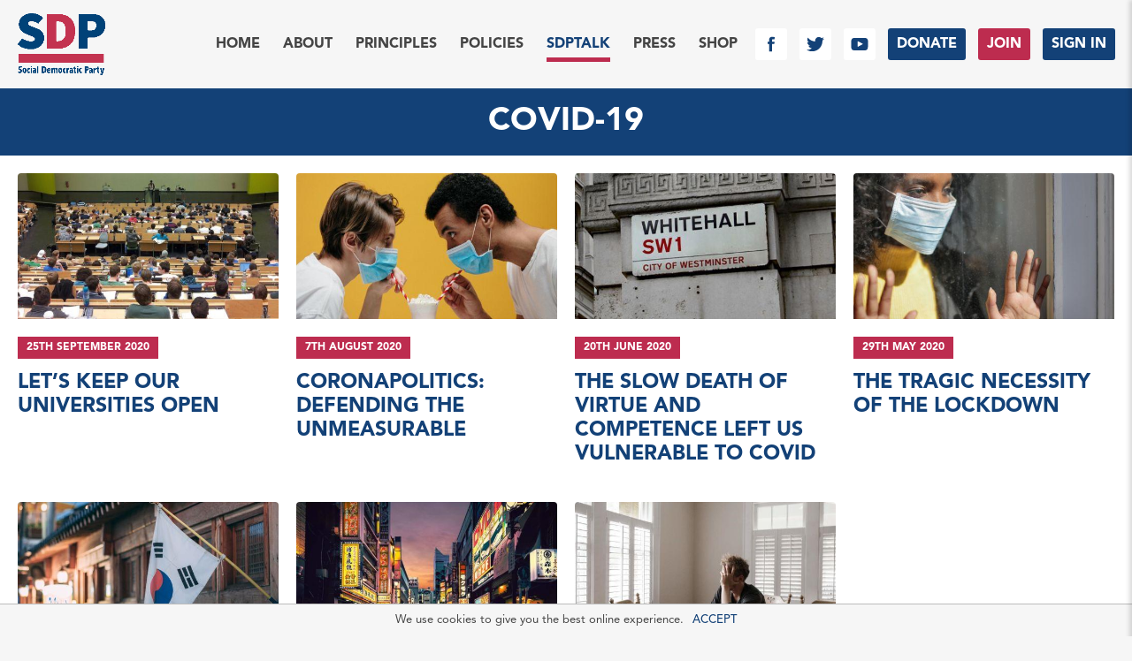

--- FILE ---
content_type: text/css
request_url: https://sdp.org.uk/wp-content/themes/moretothepicture/lib/assets/css/beltstrap.css?ver=1.934
body_size: 833
content:
	*, body, html{margin: 0; padding: 0; border: 0; list-style-type: none; background: none;}
	*,  *:before,  *:after {-moz-box-sizing: border-box; -webkit-box-sizing: border-box; box-sizing: border-box;}
	a:link, a:hover, a:visited, a:active {text-decoration: none;}
	a{word-wrap: break-word;}
	img {vertical-align: middle; max-width: 100%; height: auto; display: inline-block; -webkit-backface-visibility: hidden; backface-visibility: hidden; opacity: 1;}			
	#lt_768, #lt_1024 {display: none;}
	#wrap {margin: 0 auto; min-width: 320px; position: relative;}		
	.small_menu_button {display: none;}
	.small_menu_button:hover {cursor: pointer;}
	#menu_close {position: fixed; top: 0; left: 0; height: 100%; width: 100%; z-index: 99;}
	ul.small_menu {display: none; z-index: 100; position: relative;}
	ul.small_menu li {padding-right: 0;}
	ul.small_menu li.menu-item-has-children {background: url("../img/plus.png") no-repeat 99% 13px;}
	ul.small_menu li.menu-item-has-children.open {background: url("../img/minus.png") no-repeat 99% 13px;}	
	ul.small_menu ul li.menu-item-has-children {background-position: 99% 10px;}
	ul.small_menu ul li.menu-item-has-children.open {background-position: 99% 10px;}
	ul.small_menu ul.sub-menu {display: block; opacity: 0; height: 0; position: static; overflow: hidden; padding: 0; margin: 0 auto;}
	ul.small_menu ul.show_sub.sub-menu {height: auto; opacity: 1;}
	ul.small_menu li {padding: 0 40px;}
	ul.small_menu a {display: block; padding: 10px; background: none; width: 100%;}
	.font-zero {font-size: 0;}
	.align-left {text-align: left;}
	.align-right {text-align: right;}
	.centered{text-align: center;}
	.jquery_order {display: inline;}
	.unselectable {-moz-user-select: none; -webkit-user-select: none; -ms-user-select: none; user-select: none;}
	.transition *{-webkit-transition: all 0.4s ease; transition: all .4s ease 0s;}
	.notransition, .notransition *{-webkit-transition: none; transition: none;}
	.clearer {clear: both; display: block; width: 100%; height: 1px;}
	.absolute {position: absolute; top: 0; left: 0; bottom: 0; right: 0; }
	.bordered {border: 14px solid #f6f5f3; border-width: 0 14px 14px 0;}
	.hide_large, .hide_medium {display: none;}
	.hide_small {display: block;}
	.screen-reader {position: absolute; margin: -1px; padding: 0; height: 1px; width: 1px; overflow: hidden; clip: rect(0 0 0 0); border: 0; }
	#body_dull {display: none; width: 100%; height: 100%; position: fixed; top: 0; left: 0; right: 0; bottom: 0; z-index: 9998; opacity: .8; background: #000;}
	
	img.object {object-fit: cover; object-position: 50% 50%; width: 100%; height: 100%;}
	.abs {position: absolute; top: 0; bottom: 0; right: 0; left: 0;}

	input, textarea, select{vertical-align: top; overflow: hidden; position: relative; padding: 7px 10px; -webkit-backface-visibility: hidden; backface-visibility: hidden;}	
	input[type="submit"], select, input[type="checkbox"], input[type="radio"], input[type="file"]{width: auto;}
	input[type="checkbox"], input[type="radio"] {vertical-align: unset; margin: 0 4px 0 0;}
	input[type="file"] {border: 0; height: auto; box-shadow: none;}
	select {text-align: left; width: 100%;}
	textarea {height: 200px; padding: 7px;}
	input[type="submit"]:hover {cursor: pointer;}

	@media only screen and (max-width: 1023px){
		#lt_1024 {display: block;}
	}				
	@media only screen and (max-width: 768px){
		#lt_768 {display: block;}
	}

--- FILE ---
content_type: text/css
request_url: https://sdp.org.uk/wp-content/themes/moretothepicture/lib/assets/css/beltstrap_wp.css?ver=1.934
body_size: 1933
content:
	body{font-family: arial;}
	#internal_slideshow_wrap.text_box_popup {margin: 0 auto 0; position: fixed; top: 40px; bottom: 0; left: 0; right: 0; opacity: 1; z-index: 999999; padding: 20px;}
	.top_close_strip {height: 40px; line-height: 40px; background: #000; color: #fff; z-index: 999999; position: fixed; top: 0; left: 0; right: 0;}
	.top_close_strip .close_in_meta {background: url("../img/close_popup.png") no-repeat 5px 5px #fff; width: 19px; height: 20px; position: absolute; right: 14px; top: 10px; z-index: 999999;}
	.top_close_strip .close_in_meta:hover {cursor: pointer;}
	#m2tp_internal_slideshow {height: 100%; width: 100%;}
	#m2tp_internal_slideshow .slideshow_img_wrap {position: absolute; top: 0; right: 0; left: 0; height: 100%;} 
	#m2tp_internal_slideshow .the_image {width: 100%; height: 100%;}
	#m2tp_internal_slideshow .slideshow_img {display: none;}
	#m2tp_internal_slideshow .slideshow_img {position: relative; width: 100%; height: 100%;}
	#m2tp_internal_slideshow .slideshow_img .slideshow_img_wrap img {position: absolute; top: 0; bottom: 0; left: 0; right: 0; margin: auto; width: auto; max-height: 100%;}
	#m2tp_internal_slideshow .slide_meta {position: absolute; left: 0; top: -53px; width: auto; height: 40px; margin: 0 30px 0 0; color: #fff; overflow: hidden;}
	#m2tp_internal_slideshow .slide_navigation {position: absolute; top: 0; left: 20px; right: 20px; height: 100%; z-index: 100;}
	#m2tp_internal_slideshow .slide_arrows {width: 50%; height: 100%}
	#m2tp_internal_slideshow .next_arrow {float: right; background: url("../img/cta_arrow.png") no-repeat 100% 50%;}
	#m2tp_internal_slideshow .previous_arrow {float: left; background: url("../img/cta_arrow_prev.png") no-repeat 0 50%;}
	#m2tp_internal_slideshow .unselectable {-moz-user-select: none; -webkit-user-select: none; -ms-user-select: none;}
		
	#wp-admin-bar-user-info .avatar {max-height: none; max-width: none;}
	body.error404 #error404-searchform {margin: 0 0 20px;}
	body.error404 input{width: auto;}
	
	div.is_single .entry-meta {display: none;}

	/* default wordpress elements */
	article.inner_block {overflow: hidden;}
	.post-nav {overflow: hidden; margin: 0 0 14px; clear: both;}
	.post-nav .nav-previous {display: block; float: left; width: 49%; text-align: left;}
	.post-nav .nav-next {float: right; width: 49%; text-align: right;}
	.post-nav a {display: block;}
	.entry-content p {margin: 0 0 14px;}
	p:empty {display: none;}
	p.wp-caption-text, figcaption {text-align: center; padding: 3px 0 0;}
	div.wp-caption {max-width: 100%; width: 100%;}
	div.wp-caption.alignleft {text-align: left;}
	div.wp-caption.aligncenter {text-align: center;}
	div.wp-caption.alignright {text-align: right;}
	div.wp-caption.alignleft p{text-align: left;}
	div.wp-caption.aligncenter p{text-align: center;}
	div.wp-caption.alignright p{text-align: right;} 
	.m2tp_image_list {margin: 0 0 14px;}
	.entry-content ul {margin: 0 0 14px 6px;}
	.entry-content ul.blocks-gallery-grid {margin: auto;}
	.entry-content ul.wp-block-gallery {margin: auto;}
	.entry-content ul ul {margin: 6px 0 0 6px;}
	.entry-content ul.child_links ul {margin: 0 0 0 6px;}
	.entry-content ul.blocks-gallery-grid ul {margin: auto;}
	.entry-content ul.wp-block-gallery ul {margin: auto;}
	.entry-content ul ul li:last-of-type {padding: 0 0 0 20px;}
	.entry-content ul.blocks-gallery-grid ul li:last-of-type {padding: 0;}
	.entry-content ul.child_links > li:last-of-type {padding: 0;}
	.entry-content ul.wp-block-gallery ul > li:last-of-type {padding: 0;}
	.entry-content ul li{background: url("../img/default-bullet.png") no-repeat 0 6px; padding: 0 0 6px 20px;}
	.entry-content ul.child_links > li {margin: 0; padding: 0; background-image: none;}
	.entry-content ul.blocks-gallery-grid li {background: none !important; padding: 0 !important;}
	.entry-content ul.wp-block-gallery li {background: none !important; padding: 0 !important;}
	.entry-content ol {margin: 0 0 9px 18px;}
	.entry-content ol ol {margin: 9px 0 0 18px;}
	.entry-content ol ol li:last-of-type{padding: 0;}
	.entry-content ol li {list-style-type: decimal; padding: 0 0 8px;}
	.entry-content pre {overflow: hidden; word-wrap: break-word;}
	.entry-content address {margin: 0 0 14px;}
	.entry-content blockquote {background: #eee; padding: 10px; margin: 0 0 14px; color: #333; font-weight: bold;}
	.entry-content blockquote p {margin: 0;}	
	.entry-content .aligncenter {margin: 0 auto 20px; display: block;}
	.entry-content .alignright {float: right; margin: 0 0 20px 20px;}
	.entry-content .alignleft {float: left; margin: 0 20px 20px 0;}
	.entry-content .alignnone {clear: both;}
	.entry-content label {padding: 0; width: 100%;}
	.entry-content input, .entry-content textarea, .entry-content select{display: inline-block;}	
	.entry-content input[type="submit"], .entry-content select, .entry-content input[type="checkbox"], .entry-content input[type="radio"], .entry-content input[type="file"]{width: auto;}
	.entry-content input[type="checkbox"], .entry-content input[type="radio"] {display: inline-block; vertical-align: baseline; margin: 0 4px 0 0;}
	.entry-content input[type="file"] {border: 0; height: auto; box-shadow: none;}
	.entry-content select {text-align: left; width: auto;}
	.entry-content textarea {height: 200px; padding: 7px;}
	.entry-content input[type="submit"]:hover {cursor: pointer;}
	.entry-content table {margin: 0 0 14px;}
	.entry-content table td, .entry-content table th {padding: 0 5px 5px;}
	.entry-content .gallery-item {width: 100% !important;}
	.comment-form-comment label {padding: 0 0 5px;}
	span.wpcf7-list-item-label {padding: 0 10px 0 0;}
	.wpcf7-quiz {width: auto; display: block; margin: 10px 0 0;}

	/* comments */
	#comments h2 {margin: 0 0 20px;}
	#comments label {display: inline-block; margin: 10px 0 4px;}
	#comments .comment-form-cookies-consent label {display: inline; margin: 0; padding: 0;}
	.comments-list {overflow: hidden; padding: 5px 0 0;}
	.comment {clear: both; overflow: hidden; padding: 10px 0; margin: 0 0 20px; position: relative;}
	.comment p {clear: both; margin: 10px 0 0;}
	.comments-list .vcard .name {float: left;  margin: 5px 0 0 20px;}
	.vcard .avatar { float: left;}
	.vcard .date {color: gray !important; float: right; font-size: 13px;}
	.comment-reply-link { position: absolute; top: 2px; right: 4px; font-size: 11px;}
	body.page .entry-date, body.page .m2tp_authordata{display: none;}
	#commentform {clear: both;}
	#commentform #submit { background: #f37c20; color: #fff; float: right; margin: 20px 0; width: auto;}
	#commentform #submit:hover { background: #333; cursor: pointer;}
	img.avatar {margin: 0 10px 10px 0; border-radius: 50%;}
	.screen-reader-text {left: -9999px; position: absolute; top: -9999px;}
	.comment-item {clear: both; overflow: hidden; padding: 25px 0 20px 5px;}
	.comment-item header { padding-bottom: 5px;}
	.comment-item .text {float: left;line-height: 20px;}
	.comment-item img { float: left;margin: 0 20px 0 0;}
	.comment-answers, .children {clear: both; margin: 10px 0 0 30px; overflow: hidden;}
	.comment-answers .comment-item, .children .comment-item {padding: 0 0 0 46px;}
	#leave-comment { padding: 13px 0 0;}
	#commentform li { clear: both; overflow: hidden; padding: 10px 0;}
	#commentform .input-wrap {float: left; height: 35px;}
	#commentform .input-wrap input {background: none; font-size: 13px; height: 22px; line-height: 22px; padding: 6px; }
	#commentform .textarea-wrap textarea {  background: none; font-size: 13px;  padding: 6px;}
	#commentform label {padding: 10px 0 0;}
	#commentform .btns input { background: none; color: #fff; cursor: pointer; height: 27px; text-align: center;}
	#comments h3{margin: 10px 0;}
	.comment-reply-link a {font-size: 11px;}
	#form-allowed-tags {display: none;}
	.form-label {margin: 10px 0 5px;}
	p.ajax-error {color: #e00000;}
	p.comment-notes {margin: 0 0 10px;}
	.comment_message {color: #e00000; margin: 0 0 20px;}
	.comment_message.goodtogo {color: #03A04C;}
	.comment_message a {display: none !important;}
	.embed_wrap {height: 100%;}
	.embed_wrap_inner {position: relative; height: 100%;}
	.wp-block-embed__wrapper {position: relative;}
	.embed_wrap_inner iframe, .wp-block-embed__wrapper > iframe {position: absolute; top: 0; bottom: 0; left: 0; right: 0; width: 100%; height: 100%; max-width: 100%; max-height: 100%;}
				
	@media only screen and (max-width: 498px){
		.entry-content .alignright {float: none; margin: 0 0 20px; display: block;}
		.entry-content .alignleft {float: none; margin: 0 0 20px; display: block;}
	}

--- FILE ---
content_type: text/css
request_url: https://sdp.org.uk/wp-content/themes/SDP_24/style.css?ver=1.1100
body_size: 14553
content:
/*  
Theme Name:		SDP24
Theme URI: 
Description: 	SDP Offical Website
Version: 		1.1
Template: 		moretothepicture
@author  		Lee Thompson
@license 		https://www.opensource.org/licenses/gpl-license.php GPL v2.0 (or later)
@link  	 		https://www.leethompson.me/
License: 		GNU General Public License v2.0
License URI: 	https://www.gnu.org/licenses/gpl-2.0.html
*/
	
	@font-face {
		font-family: 'txt_normal';
		src: url('lib/font/AvenirLTStd-Roman.eot');
		src: url('lib/font/AvenirLTStd-Roman.eot?#iefix') format('embedded-opentype'),
			 url('lib/font/AvenirLTStd-Roman.woff') format('woff'),
			 url('lib/font/AvenirLTStd-Roman.ttf') format('truetype'),
			 url('lib/font/AvenirLTStd-Roman.svg#txt_normal') format('svg');
		font-weight: normal;
		font-style: normal;
	}	
	
	@font-face {
		font-family: 'txt_medium';
		src: url('lib/font/AvenirLTStd-Medium.eot');
		src: url('lib/font/AvenirLTStd-Medium.eot?#iefix') format('embedded-opentype'),
			 url('lib/font/AvenirLTStd-Medium.woff') format('woff'),
			 url('lib/font/AvenirLTStd-Medium.ttf') format('truetype'),
			 url('lib/font/AvenirLTStd-Medium.svg#txt_medium') format('svg');
		font-weight: normal;
		font-style: normal;
	}	

	@font-face {
		font-family: 'txt_heavy';
		src: url('lib/font/AvenirLTStd-Black.eot');
		src: url('lib/font/AvenirLTStd-Black.eot?#iefix') format('embedded-opentype'),
			 url('lib/font/AvenirLTStd-Black.woff') format('woff'),
			 url('lib/font/AvenirLTStd-Black.ttf') format('truetype'),
			 url('lib/font/AvenirLTStd-Black.svg#txt_heavy') format('svg');
		font-weight: normal;
		font-style: normal;
	}	
/*
	
	/* Black: #444 */
	/* Blue: #134177 */
	/* Red: #bd2c4f */
	
	*:focus {outline: none;}
	::-moz-selection, ::selection {color: #fff; background: #134177;}
	html, body, select, option, input, textarea {font-family: txt_normal, sans-serif; font-weight: normal !important; line-height: 1.3; font-size: 16px; color: #444;}
	body {background: rgb(246, 246, 246);}

/* links */
	
	a:link, a:visited, a:active, a:hover {text-decoration: none;}
	a {color: #134177; font-family: txt_medium;}
	a:hover {cursor: pointer; color: #444;}
	.is_single.hentry a {font-family: txt_heavy;}
	#wrap .is_single.hentry .wp-block-buttons a, #wrap .is_single.hentry .wp-block-buttons a:hover {color: #fff !important;}
	a.absolute, a.abs {text-indent: -99999px;}
	
/* fonts */

	h1, .h1, h2, h2 a, h3,.countdown,h4,h5,h6,strong,b {font-family: txt_heavy; font-weight: normal !important; text-transform: uppercase; line-height: 1.2; color: #134177; margin: 30px 0;}
	h4,h5,h6,strong,b {text-transform: none; line-height: 1.3; color: inherit; margin: 0;}
	.avenir, h1.avenir,h2.avenir,h3.avenir,h4.avenir,h5.avenir,h6.avenir {font-family: 'txt_medium'; font-weight: normal !important; text-transform: none;}
	.libre, h1.libre,h2.libre,h3.libre,h4.libre,h5.libre,h6.libre {font-family: 'Libre Baskerville'; font-weight: 700 !important; text-transform: none;}
	.bitter, h1.bitter,h2.bitter,h3.bitter,h4.bitter,h5.bitter,h6.bitter {font-family: 'Bitter'; font-weight: 700 !important; text-transform: none;}
	.medium, h1.medium,h2.medium,h3.medium,h4.medium,h5.medium,h6.medium {font-family: 'txt_medium'; font-weight: normal !important; text-transform: none;}
	h1, .h1 {font-size: 2.3rem; line-height: 1.1; text-align: center; margin: 20px auto 40px; max-width: 1023px;}
	h2 {font-size: 1.75rem;}
	h3 {font-size: 23px; margin: 20px 0 10px; color: inherit;}
	h4 {font-size: 23px; margin: 0 0 2px; color: inherit;}
	h5 {font-size: 17px;}
	h6 {font-size: 17px;}
	h1:not(.libre,.bitter)::after, .h1::after, h2:not(.libre,.bitter)::after {content: ''; width: 80px; height: 10px; background-color: #bd2c4f; display: block; margin: 15px 0 30px;}
	#wrap h1::after, .h1::after, #wrap .has-text-align-center::after, #wrap h2.centered::after {margin-left: auto; margin-right: auto;}
	#wrap .has-text-align-right::after, #wrap h2.right::after {margin-left: auto; margin-right: 0;}
	
	body.single-archive-style #wrap h1::after{margin-left: 0; margin-right: 0;}
	#wrap h1.underlined::after, #wrap h2.underlined::after {width: 100%; height: 5px; margin-top: 10px;} 
	h1.blog_header::after, #wrap .case_hover h2::after, #wrap h2.no_underlined::after, .medium::after, h1.medium::after,h2.medium::after,h3.medium::after,h4.medium::after,h5.medium::after,h6.medium::after {display: none;}
	h1:is(.libre.underlined,.bitter.underlined)::after, h2:is(.libre.underlined,.bitter.underlined)::after, h3:is(.libre.underlined,.bitter.underlined)::after {content: ''; background-color: #bd2c4f; margin: 10px 0 0; display: block; height: 4px; width: 100%;}
	.blog_header {font-family: txt_heavy; font-weight: normal !important; text-transform: uppercase; font-size: 2.3rem; line-height: 1; text-align: center; margin: 20px auto 40px; max-width: 1023px; background: #134177; color: #fff; margin: 0 auto !important; max-width: 100%; padding: 20px;}
	
	body.page.home #wrap .is_single.entry-content > h1 {margin: 50px auto; text-transform: none;}
	body.page.home #wrap .is_single.entry-content > h1::after {display: none;}
	h2.flipped, h2 span.flipped {color: #bd2c4f;}
	h2.flipped::after {background-color: #134177;}
	*.lowercase {text-transform: none;}
	*.black {color: #444;}
	body.single-archive-style h1 {margin-top: 0;}
	body.single-archive-style h1::after {margin-left: 0; margin-right: 0;}
	h1.blog_header {margin-top: 20px;}
	h1.blog_header::after {margin-bottom: 50px;}
	.case_hover h2 {text-transform: uppercase; font-size: 34px; margin: 0;}
	.card .case_hover h2 {color: #fff;}
	.std .case_hover h2 {margin: 10px 0;}
	body.archive .content_inner > h2 {margin-bottom: 15px;}
	.case_hover h3 {margin: 7px 0;}
	.entry-content h3 {margin: 20px 0 10px;}
	h4, #share_intro {font-size: 20px;}
	#share_intro {font-family: 'txt_heavy'; font-weight: normal; margin: 0 0 5px; text-transform: uppercase;}
	#share_intro {text-align: center; margin-bottom: 14px;}
	h4.slide_meta_title {font-size: 16px;}
	h4.news_excerpt {margin: 10px 0 10px; color: #444; font-size: 22px;}
	.entry-content h5 {margin: 0 0 30px;}
	.cta_read_more {font-size: 19px;}
	.entry-content h6 {margin: 0 0 30px;}
	p.has-medium-font-size {font-size: 18px !important;}
	h3.team_role {color: #444;}
	.intro_text {display: block; max-width: 1023px; margin: 0 auto 30px; font-size: 1.5em; line-height: 1.25em; color: #444; font-family: txt_medium; font-weight: normal; text-transform: none; text-align: center;}
	.intro_text p {margin-bottom: 20px;}
	.featured_banner .intro_text {padding-top: 10px; color: #fff; font-size: 1.2em; margin: 0 auto;}
	
/* structure */
	
	.inner_wrap {max-width: 1240px; margin: 0 auto; padding: 20px; position: relative;}
	body.loop .content_inner.inner_wrap, .latest_news.inner_wrap, .header_wrap_inner.inner_wrap {max-width: 1480px;}
	.inner_wrap .inner_wrap {max-width: 100%; margin: 0; padding: 0; position: static;}
	.header_wrap_inner.inner_wrap {padding: 15px 20px;}
	.footer_inner.inner_wrap {padding: 40px 20px; max-width: ;}
	.is_single.entry-content p {line-height: 23px;}
	body.is_singular:not(.page-template-template-green-paper, .single-archive-style) .is_single.entry-content > *:not(div:not(.wp-block-buttons), .wp-block-gallery, .wider, h1) {max-width: 730px; margin: 20px auto 0;}
	body.is_singular:not(.page-template-template-green-paper) .is_single.entry-content > h2 {margin-top: 40px !important;}
	body.page .is_single.hentry.related_pages {margin-top: 60px;}
	body.page.home .is_single.hentry, body.page.woocommerce-shop .is_single.hentry{max-width: 100%;}
	body.page.page-template-template-committee .is_single.hentry {text-align: center;}
	body.page.page-template-template-committee .is_single.hentry .child_pages {text-align: left;}
	.lower_footer {text-align: center;}
	#header_wrap {height: 100px;}
	#header_fixed {background: rgb(246, 246, 246); position: fixed; top: 0; left: 0; right: 0; z-index: 99;}
	body.admin-bar #header_fixed {top: 32px;}	
	.m2tp_logo img{height: 70px; transition: height .5s;}
	.moving .m2tp_logo img{height: 36px;}
	.hentry.is_single {max-width: 1023px; margin: 0 auto 30px;}
	#content, #m2tp_featured_page_wrap {background: #fff;}
	
/* columns and flex */
	
	.margin_adjust {overflow: hidden; margin: 0 -30px -30px 0;}
	.margin_adjust.twenty {margin: 0 -20px 0 0;}
	.col_wrap {margin: 0 -30px 0 0; overflow: hidden;}
	.col {width: 100%; display: inline-block; vertical-align: top;}
	.col_inner {margin: 0 30px 30px 0; position: relative; padding: 1px; overflow: hidden;}
	.col:last-of-type .col_inner {border: none;}
	.col5 .col {width: 20%;}	
	.col4 .col {width: 25%;}	
	body.wider_content #content .col4 .col{width: 33.333%;}
	.col3 .col {width: 33.333%;}	
	.col2 .col, .col-2 {width: 50%;}	
	.col-60 {width: 60%;}
	.col-40 {width: 40%;}
	
	.flexed {display: flex;}
	.flexed.topped {align-items: start;}
	
	body .is-layout-flex.centered {justify-items: center;}
	.centered.wp-block-buttons > .wp-block-button {margin: 0 auto;}
	
/* menus */

	#nav {font-size: 0;}
	#nav li {font-size: 16px;}

	.main_menu {position: absolute; line-height: 48px; text-align: right; left: auto; right: 12px; top: 50%; transform: translate(0, -50%);}
	.main_menu li {display: inline-block; vertical-align: middle; margin: 0 7px; position: relative;}
	.main_menu li.menu-item a {color: #444; padding: 6px; text-transform: uppercase; position: relative; display: block; font-family: txt_heavy;}
	.main_menu li.menu-item a:hover, .main_menu li.current-menu-item > a, .main_menu li.current-menu-ancestor > a {color: #134177;}
	.main_menu li.menu-item ul a {display: inline-block;}
	.main_menu li.menu-item a::after {position: absolute; content: ""; height: 5px; right: 6px; left: 6px; opacity: 0; background: #bd2c4f; bottom: 10px; transition: .4s;}
	.main_menu li.menu-item ul a::after {height: 3px; bottom: 4px;}
	.main_menu li.menu-item:hover > a::after, .main_menu li.current-menu-item > a::after, .main_menu li.current-menu-ancestor > a::after, 
	.main_menu li.current_page_parent > a::after, .main_menu li.current-page-ancestor > a::after, body.category .main_menu li.menu-item-post > a::after {opacity: 1;} 
	
	.main_menu ul.sub-menu {z-index: 10; min-width: 300px; max-width: 1440px; margin: auto; line-height: 24px; border: 1px solid #bd2c4f; display: none; position: absolute; padding: 10px; left: 50%; transform: translate(-50%); top: 50px; background: #fff; text-align: center;}
	.main_menu div.custom_sub {max-height: calc(100vh - 100px); overflow: hidden; overflow-y: auto; z-index: 10; display: none; position: absolute; padding: 20px; left: 14px; right: 8px; top: 50px; background: #fff; text-align: center; box-shadow: 0 0 20px rgba(0, 0, 0, .3);}
	.main_menu div.custom_sub a {padding: 0; position: absolute;}
	.main_menu div.custom_sub a:after {display: none;}
	.main_menu li.menu-item-has-children:hover > ul.sub-menu {display: block;}
	.main_menu ul.sub-menu li {display: block; margin: 0 auto;} 
	.main_menu ul.sub-menu li a{font-size: 15px;} 
	.main_menu li.menu-item-policies {position: static;}
	.main_menu li.menu-item-policies ul.sub-menu{left: 12px; right: 8px; text-align: left; columns: 3; transform: none;}
	.main_menu li.menu-item-policies ul.sub-menu li {margin: 0;}
	.main_menu div.custom_sub .child_pages.flex_wrap .page_gallery {flex: 1 0 20%; max-width: 20%}
	
	ul.small_menu li.menu-item-has-children {background-size: 20px !important; background-position: calc(100% - 10px) 11px !important; background-color: none; background-repeat: no-repeat !important;}
	ul.small_menu li.menu-item-has-children {background-image: url("data:image/svg+xml;utf8,<svg xmlns='http://www.w3.org/2000/svg' viewBox='0 0 24 24'><rect stroke='%23454347' fill='none' stroke-width='1.5' x='3.4' y='3.4' width='17.2' height='17.2'/><path fill='%23454347' d='M18.2,12.9c0,0.6-0.2,0.8-0.8,0.8H14v3.9c0,0.5-0.3,0.7-0.8,0.7h-2.3c-0.5,0-0.8-0.1-0.8-0.7v-3.9H6.5c-0.5,0-0.7-0.3-0.7-0.8V11c0-0.5,0.1-0.8,0.7-0.8H10V6.5c0-0.5,0.2-0.8,0.8-0.8h2.3c0.6,0,0.8,0.2,0.8,0.8v3.8h3.5c0.5,0,0.8,0.2,0.8,0.8V12.9z'/></svg>");}
	ul.small_menu li.menu-item-has-children.open {background-image: url("data:image/svg+xml;utf8,<svg xmlns='http://www.w3.org/2000/svg' viewBox='0 0 24 24'><rect stroke='%23454347' fill='none' stroke-width='1.5' x='3.4' y='3.4' width='17.2' height='17.2'/><path fill='%23454347' d='M13.2,13.1h4.7c0.3,0,0.5-0.1,0.5-0.5v-1.2c0-0.4-0.1-0.5-0.5-0.5h-4.7h-2.3H6.2c-0.3,0-0.5,0.1-0.5,0.5v1.2 c0,0.4,0.1,0.5,0.5,0.5h4.7'/></svg>");}
	
	.small_menu_icon path {fill: #bd2c4f;}
	.small_menu_icon:hover path {fill: #134177;}
	.small_menu_icon svg {width: 20px; height: 20px; display: block; margin: 8px auto 0;}
	.small_menu_button {display: none; position: absolute; top: 50%; transform: translate(0, -50%); right: 20px; left: auto; text-align: right;}	
	.small_menu_page_title_text {display: none;}
	.small_menu_icon {display: inline-block; width: 39px; height: 36px; background: #fff;}
	.small_menu_button:hover {cursor: pointer;}
	
	.menu_wrap {transform: translate(100%,0); transition: transform .5s; min-width: 320px; overflow: hiddden; background: #fff; display: block; position: fixed; top: 0; left: auto; right: 0; bottom: auto; min-height: 100vh; z-index: 999999; padding: 60px 0 20px; box-shadow: -3px 0px 5px 0px rgba(0,0,0,0.15); width: 100%;}
	body.menu_open .menu_wrap {transform: translate(0,0);}
	.inner_menu {max-height: 90vh; overflow: auto; position: relative;}
	#menu_close {z-index: 99998; background: rgba(0,0,0,.8)}
	.menu_wrap .socials {margin-bottom: 30px;}
	.menu_wrap .socials svg{width: 30px; height: 30px; margin-right: 10px;}
	.menu_wrap .socials .header_icon{display: inline-block; vertical-align: top;}
	
	ul.small_menu {z-index: 102; padding: 0; max-width: 100%; margin: 0 auto; display: block; text-align: right; padding: 0 40px 0 0;}
	ul.small_menu ul.sub-menu {display: block; opacity: 0; height: 0; position: static; overflow: hidden; padding: 0; margin: 0 auto; width: 100%;}
	ul.small_menu ul.show_sub.sub-menu {height: auto; opacity: 1; padding: 14px 10px 0 0;}
	ul.small_menu li {padding: 0 40px; display: block; margin-bottom: 14px; text-align: right; margin-right: -40px;}
	ul.small_menu li.social_wrap, ul.small_menu ul li {margin-right: 0;}
	ul.small_menu span.hidden_mobile_menu {display: none;}
	ul.small_menu li ul li {padding-right: 0;}
	ul.small_menu li ul > li.menu-item-has-children{padding-right: 40px;}
	ul.small_menu a {position: relative; padding: 10px 0 14px; text-align: right; font-size: 20px; background: none; width: auto; color: #134177; display: inline-block; text-transform: uppercase;}
	ul.small_menu ul.sub-menu li {line-height: 20px; margin-bottom: 0;}
	ul.small_menu ul.sub-menu a {font-size: 15px; padding: 6px 0;}
	ul.small_menu a:hover::after, ul.small_menu li.current_page_item > a::after, ul.small_menu li.current-menu-item > a::after, 
	ul.small_menu li.current-menu-ancestor > a::after, ul.small_menu li.current_page_parent > a::after, ul.small_menu li.current-menu-parent > a::after {background: #bd2c4f; position: absolute; content: ""; height: 4px; width: 100%; left: 0; bottom: 6px;}
	ul.small_menu li ul.sub-menu li > a::after{bottom: 4px; height: 3px;}
	svg {display: block; width: 100%; height: 100%;}
	.header_icon {background: #fff; border-radius: 3px; text-align: center; margin-left: 14px; width: 36px; height: 36px;}
	.header_icon a {margin: 0 !important;}
	.header_icon svg, #small_menu_icon svg {display: block !important; width: 20px; height: 20px; margin: 8px auto;}
	ul.small_menu .header_icon svg {margin: 8px;}
	.header_icon path, .header_icon circle {fill: #134177;}
	.header_icon a:hover path, .header_icon a:hover circle {fill: #bd2c4f;}

	.cta_button a {line-height: 36px; font-family: txt_heavy; font-weight: normal; text-transform: uppercase; padding: 0 10px; color: #fff !important; background: #bd2c4f !important; display: block; border: none !important; border-radius: 3px;}
	.cta_button a:hover {background: #134177 !important;}
	.cta_button:nth-child(even) a {background: #134177 !important;}
	.cta_button:nth-child(even) a:hover {background: #bd2c4f !important;}
	#nav li.menu-item-261 ul.sub-menu{width: 200px;}
	
	#after_footer .col_3 .cta_button {display: block; width: 260px; margin: 10px auto 0;}
	#after_footer .col_3 .cta_button a {line-height: 50px;}
	
	ul.mid_size {position: absolute; top: 50%; transform: translate(0, -50%); right: 73px; display: none;}
	ul.mid_size li {vertical-align: middle; display: inline-block; position: relative; margin-left: 14px;}
	
	.small_menu li.social_wrap {text-align: center; padding: 0; text-align: right;}
	.small_menu li.social_wrap.header_icon{display: inline-block; vertical-align: middle; margin-bottom: 20px; background: rgb(246, 246, 246);}
	.small_menu li.social_wrap.header_icon a{padding: 0;}
	.small_menu li.social_wrap a::after{display: none;}
	.small_menu li.social_wrap.cta_button {text-align: right;}
	.small_menu li.social_wrap.cta_button a {width: 186px; display: inline-block; text-align: center; color: #fff;}	
	
/* general elements */

	select {display: block; padding: 10px 36px 10px 5px; border: 1px solid rgb(246, 246, 246); width: 100%; max-width: 100%; margin: 0 0 14px; -moz-appearance: none; -webkit-appearance: none; appearance: none; background-position: 100% 0; background-repeat: no-repeat; outline: none;}
	select::-ms-expand{display: none;}
	select option {font-size:16px; outline: none; border: none !important;}
	select option:first-of-type {font-size:14px;}
	img.object {object-fit: cover; object-position: 50% 50%; width: 100%; height: 100%;}
	.abs {position: absolute; top: 0; bottom: 0; right: 0; left: 0;}
	img[loading=lazy], img[loading=eager] {opacity: 0; transition: opacity 1s;}
	img[loading=lazy].loaded, img[loading=eager].loaded {opacity: 1;}
	.wp-block-buttons {margin: 30px 0;}
	.wp-block-buttons a {border-radius: 0 !important; background: #134177; color: #fff;}
	.wp-block-buttons a:hover {background: #bd2c4f;}
	.centered {text-align: center;}
	.right {text-align: right;}
	.entry-content ul li {padding-bottom: 14px;}
	.entry-content ul > li:last-of-type {padding-bottom: 0;}
	#backtoptop {width: auto; height: 32px; position: fixed; background: url('lib/img/up_arrow.png') no-repeat 100% 50%; bottom: 55px; right: 0; left: 20px; margin: auto; z-index: 10000;}
	.top_close_strip {background: #134177;}
	.closer {display: inline-block; width: 27px; height: 27px;}
	.closer {position: absolute; right: 10px; left: auto; top: 8px;}
	.closer:hover {cursor: pointer;}
	.closer svg {fill: #fff;}
	.closer svg:hover {fill: #bd2c4f;}
	.embed_wrap {margin-top: 30px;}
	#banner .embed_wrap {margin-top: 0;}
	.bordered {border: 1px solid #ddd;}
	.search-submit {background-position: 50% 50%; background-size: 22px; background-repeat: no-repeat; background-image: url("data:image/svg+xml;utf8,<svg xmlns='http://www.w3.org/2000/svg' viewBox='0 0 32 32'><g><path fill='%23134177' d='M11,22A10,10,0,1,1,21,12,10,10,0,0,1,11,22ZM11,4a8,8,0,1,0,8,8A8,8,0,0,0,11,4Z'/><path fill='%23134177' d='M28,29.74a3,3,0,0,1-1.93-.7L19.94,23.9a3,3,0,0,1,3.86-4.6l6.13,5.14A3,3,0,0,1,28,29.74ZM21.87,20.6h-.09a1,1,0,0,0-.55,1.77l6.13,5.14a1,1,0,0,0,1.41-.12,1,1,0,0,0,.23-.73,1,1,0,0,0-.36-.68l-6.13-5.15A1,1,0,0,0,21.87,20.6Z'/><path fill='%23134177' d='M20,21a1,1,0,0,1-.64-.23L17,18.82a1,1,0,0,1,1.28-1.54l2.34,1.95a1,1,0,0,1,.13,1.41A1,1,0,0,1,20,21Z'/></g></svg>");}
	.share_icons {text-align: left; margin-bottom: 20px;}
	.in_post.share_icons {text-align: center; margin: 15px auto 0;}
	.in_post.share_icons .header_icon {width: 80px; height: 80px; margin: 0 20px; display: inline-block;}
	.in_post.share_icons .header_icon svg{background: rgb(246, 246, 246); width: 80px; height: 80px; padding: 14px;}
	.follow_links {padding: 20px 0 0; text-align: center;}
	.follow_links .follow a{display: inline-block; width: 100%; height: 30px; background: #134177; color: #fff !important; line-height: 30px; font-size: 14px; padding: 0 17px;}
	.follow_links .follow a:hover {background: #1c1c1c;}
	input::placeholder {color: rgb(246, 246, 246);}
	body.page-template-template-mailchimp #mc_embed_signup {padding: 20px; margin: 0 auto 30px;}
	img.galleryitem:hover{cursor: pointer;}
	.newsletter .case_image {background-color: #134177;}
	.entry-content ul li {background-image: url("data:image/svg+xml;utf8,<svg xmlns='http://www.w3.org/2000/svg' width='7' height='7' viewBox='-1 -1 2 2'><circle fill='%23bd2c4f' r='1'/></svg>");}
	body.is_singular .is_single.entry-content hr {margin: 30px auto !important;}
	.related_pages {margin-top: 30px;}
	.policies .case_hover {display: none;}
	.wp-block-table.is-style-stripes td, .wp-block-table.is-style-stripes th {border-color: #444;}
	body.page .post_wrap .entry-date, body.page .post_wrap .m2tp_authordata {display: block;}
	.spaced {display: block; height: 30px;}
	body.anchored #header_fixed.moving {display: none;}
	
/* flickity */

	#m2tp_internal_slideshow .big_slideshow_img {height: 100%; width: 100%; position: absolute;}
	#m2tp_internal_slideshow .big_slideshow_img .slide_meta {display: none;}
	#m2tp_internal_slideshow .big_slideshow_img.is-selected .slide_meta {display: block;}
	#m2tp_internal_slideshow .big_slideshow_img .slideshow_img_wrap img {display: none; position: absolute; top: 0; bottom: 0; left: 0; right: 0; margin: auto; width: auto; max-height: 100%;}
	#m2tp_internal_slideshow .big_slideshow_img.is-selected .slideshow_img_wrap img {display: inline-block;}
	#m2tp_internal_slideshow .slide_meta {top: -50px;}
	
	/*! Flickity v2.0.10
	https://flickity.metafizzy.co
	---------------------------------------------- */
	
	.flickity-enabled {position: relative;}
	.flickity-enabled:focus{outline:0}
	.flickity-viewport {position: absolute; width: 100%; height: 100%;}
	.product-carousel, .no-carousel, .slide-carousel {overflow:hidden;position:absolute;top: 0; bottom: 0; left: 0; right: 0;}
	.flickity-slider{position:absolute;width:100%;height:100%}	
	.flickity-enabled.is-draggable{-webkit-tap-highlight-color:transparent;tap-highlight-color:transparent;-webkit-user-select:none;-moz-user-select:none;-ms-user-select:none;user-select:none}
	.flickity-enabled.is-draggable .flickity-viewport{cursor:move;cursor:-webkit-grab;cursor:grab}
	.flickity-enabled.is-draggable .flickity-viewport.is-pointer-down{cursor:-webkit-grabbing;cursor:grabbing}
	.flickity-prev-next-button {position:absolute; margin: -13px 0 0; top:50%;width:36px;height:36px;border:none;cursor:pointer; z-index: 10;}
	.product_loop_wrap .flickity-prev-next-button {display: none;}
	.product_loop_wrap .product-carousel:hover .flickity-prev-next-button {display: block;}
	.flickity-prev-next-button:disabled{opacity:0;cursor:auto}
	.flickity-prev-next-button svg{fill: #fff;}
	.flickity-page-dots{position:absolute;width:100%;bottom:0;padding:14px;margin:0;list-style:none;text-align:center; display: none;}
	.flickity-rtl .flickity-page-dots{direction:rtl}
	.flickity-page-dots .dot{display:inline-block; width:18px; height:18px; margin: 0 7px; cursor:pointer; background: #fff; border-radius: 50%;}
	.flickity-page-dots .dot.is-selected {background: #134177;}
	.prod-cell, .slide-cell {width: 100%; height: 100%;}
	.flickity-prev-next-button.previous {left: 10px;}
	.flickity-prev-next-button.next {right: 10px;}
	.loop_img.no_image {position: absolute; top: 0; left: 0; bottom: 0; right: 0;}
	.is-hidden {display: none;}
	html.no-js .is-hidden {display: block;}
	
	.flickity-prev-next-button {background-size: 40px; background-position: 100%; background-repeat: no-repeat;}
	
	#meta_strip_top:hover, .gallery-item:hover {cursor: pointer;}

/* banners */	

	#banner {height: auto; padding: 20px 20px 0; margin: auto; max-width: 1200px; position: relative; text-align: center;}
	#banner img{position: static; object-fit: contain;}
	#banner.banner_image:is(.slides,.fullwidth) {width: 100%; max-width: none; height: 56vh}
	#banner.banner_image:is(.slides.fullheight,.fullheight) {width: 100%; max-width: none; padding-top: 54%; margin-top: -100px;}
	#banner.banner_image:is(.slides,.fullwidth,.fullheight) img {position: absolute; object-fit: cover;}
	#banner.banner_image:is(.slides,.fullwidth,.fullheight) img.responder_img {display: none;}
	#banner iframe {position: absolute; top: 0; bottom: 0; right: 0; left: 0;}
	#banner iframe {position: absolute; width: 100%; height: 100%;}
	#banner .inner_wrap {height: 100%; padding: 0;}
	.banner_text_wrap {display: block; align-items: center; padding: 0 20px; top: auto; right: auto; max-width: 50%; bottom: 30px; background: #134177; padding: 6px;}
	.maxwidthtxtwrap {margin: 0 auto; position: relative; width: 100%; max-width: 1480px; padding: 0 20px; text-align: left; word-wrap: break-word; overflow: hidden;}
	h2.banner_txt {font-size: 96px; font-size: 3vmin; line-height: 1.3; color: #fff; position: relative;}
	html.no-js h1.banner_txt, html.no-js h3.banner_txt {visibility: visible;}
	h3.banner_txt {font-size: 26px; line-height: 1.2; color: #fff; position: relative; font-family: 'txt_heavy'; font-weight: normal; text-transform: uppercase;}
	a.banner_txt {z-index: 10; position: relative;}
	.page_down {display: none; position: absolute; bottom: 65px; left: 0; right: 0; height: 50px; cursor: pointer; -webkit-transform: translate3d(0,0,0); transform: translate3d(0,0,0); transition: none;}
	.page_down_1 {position: absolute; left: 50%; width: 20px; height: 20px; margin: 0 0 0 -10px; border: 4px solid #134177; animation: 'bounce 1s 4'; border-width: 0 4px 4px 0; -moz-transform: rotate(45deg) translateZ(1px); -ms-transform: rotate(45deg) translateZ(1px); -webkit-transform: rotate(45deg) translateZ(1px); transform: rotate(45deg) translateZ(1px);}
	.page_down_1::before {content: ''; position: absolute; left: 50%; top: 10px; width: 16px; height: 16px; margin: -12px 0 0 -10px; border: 4px solid #fff; border-width: 0 4px 4px 0; animation: 'bounce 1s 4'}	
	.hover_opacity{position: absolute; top: 0; bottom: 0; left: 0; right: 0; background-color: rgba(34, 34, 34, .35);}
	
	#extra_content {padding-bottom: 100px;}
	#extra_content .the_terms a.button {margin: 0 20px 20px 0;}
	#extra_content .cta_block {max-width: 100%;}
	body.single-post .post-nav a {display: inline;}
	body.single-post #extra_content {padding-bottom: 0;}
	.port_nav {width: 50%; display: inline-block; vertical-align: top;}
	.poostnav_bg {position: relative; overflow: hidden;}
	.portfolio_text {max-width: 100%; width: 100%;}
	.portfolio_title {margin: 0;}
	.portfolio_text {color: #fff; font-family: txt_heavy; font-weight: normal; font-size: 17px; text-transform: uppercase; color: #fff; text-shadow: 1px 1px 1px rgb(34, 34, 34);}
	.portfolio_nav_txt {font-size: 26px;}
	.portfolio_text_wrap {padding: 14px; background: rgba(34,34,34,1);}
	.port_nav:hover .portfolio_text_wrap {background: rgba(34,34,34,.9);}
	.port_nav.postnav_next .portfolio_text_wrap {text-align: right;}
	.port_nav.postnav_prev .portfolio_text_wrap {text-align: left;}
	.portfolio_img_wrap {position: relative; padding-top: 54%;}

/* loops */

	body.loop .hentry.is_single {text-align: center; margin: 0 auto;}
	body.loop .hentry.is_single .is_single.entry-content {margin: 0 auto; max-width: 650px;}
	.post_wrap {margin: 0 -10px -20px;}
	.child_pages.post_wrap {margin-bottom: 30px;}
	.menu_col_wrap .child_pages.post_wrap {margin-bottom: 0;}
	.flex_wrap {display: flex; flex-wrap: wrap; justify-items: center;}
	.page_gallery {margin: 0 0 20px; padding: 0 10px; position: relative;}
	.flex_wrap .page_gallery {-ms-flex: 1 0 66.6666666667%; flex: 1 0 66.6666666667%; max-width: 66.6666666667%;}
	.flex_wrap .page_gallery.card {max-width: 100%;} 
	.flex_wrap .page_gallery.col-lg-6, .flex_wrap .page_gallery.blocked-3{-ms-flex: 1 0 33.333%; flex: 1 0 33.333%;}
	.flex_wrap.policies .page_gallery, .flex_wrap .page_gallery.blocked-3 {max-width: 33.333%;}
	.first_news.flex_wrap .page_gallery {-ms-flex: 0 0 100%; flex: 0 0 100%; max-width: 100%; margin: 0;}
	.featured_post .case_hover_cell h2, .featured_post .case_hover_cell .address {margin: 0 60px 7px 0;}
	.flex_wrap .page_gallery.blocked-4, body.term-podcasts .flex_wrap .page_gallery, .main_loop.post_wrap.flex_wrap.archive .page_gallery {ms-flex: 1 0 25%; flex: 1 0 25%; max-width: 25%;}
	.featured_wrap.post_wrap.flex_wrap.archive .page_gallery {ms-flex: 1 0 33.333%; flex: 1 0 33.333%; max-width: 50%;}
	.case_inner {height: 100%; position: relative; border-radius: 4px; overflow: hidden;}
	.card .case_inner {min-height: 300px;}
	.responder {padding-top: 36%;}
	.case_hover {padding: 20px 20px 20px 0; position: relative;}
	.case_image {padding-top: 56%; border-radius: 4px;}
	.first_news .case_image {float: left; width: 60%; margin-right: 30px; padding-top: 33%;}
	.std .case_image {position: relative;}
	.card .case_hover {background: linear-gradient(180deg, rgba(0, 0, 0, 0) 0%, rgba(0, 0, 0, 0.5) 30%, rgba(0, 0, 0, 0.9) 100%); color: #fff; position: absolute; bottom: 0; left: 0; right: 0; padding: 25px 25px 10px;}
	.case_inner .address {font-family: 'Bitter'; font-weight: 700;}
	.the_cats {position: relative; padding: 20px 20px 7px; z-index: 9;}
	.card .the_cats {position: absolute; top: 0; right: 0; left: 0; overflow: hidden; text-align: right; margin: -7px;}
	.entry-date {font-size: 12px; margin: 0 0 7px;}
	.entry-date {margin: 0 0 14px; color: #fff; background: #bd2c4f; display: inline-block; padding: 5px 10px; font-family: txt_heavy; text-transform: uppercase;}
	.case_hover .the_exceprt {display: none;}
	.article_title {font-family: txt_heavy; font-size: 23px; line-height: 1.2; text-transform: uppercase; text-align: left; color: #134177;}
	.case_inner:hover .article_title {color: #444;}
	.first_news.post_wrap {margin: 10px -10px;}
	.first_news .case_hover {padding-top: 0;}
	.first_news .case_hover .the_exceprt {display: block; margin-top: 20px;}
	.first_news .article_title {font-size: 2em; line-height: 1.1;} 
	.first_news .embed_wrap {position: absolute; top: 0; bottom: 0; left: 0; right: 0; margin-top: 0; overflow: hidden;} 
	.first_news .case_hover {margin-left: 60%;} 
	.embed_wrap_inner, .embed_wrap_inner iframe {overflow: hidden;}
	
	.flex_wrap .page_gallery.post {text-align: center;}
	.flex_wrap .page_gallery.post .case_inner {background: rgb(246, 246, 246);}
	.flex_wrap .page_gallery.post {-ms-flex: 0 0 100%; flex: 0 0 100%; max-width: 100%;}
	.flex_wrap .page_gallery.post .case_hover {max-width: 1023px; margin: auto; padding: 20px;}
	.flex_wrap .page_gallery.post .article_title {color: #134177; font-size: 2.2em; line-height: 1; text-align: center;}
	.flex_wrap .page_gallery.post:hover .article_title {color: #444;}
	.flex_wrap .page_gallery.post .article_title strong {line-height: 1 !important;}
	
	.section_spacer {height: 20px;}
		
	#banner .youtube_wrap_inner {position: absolute; top: 0; bottom: 0; left: 0; right: 0;}
	
	.wp-block-image {margin: 0 auto 30px; text-align: center;}
	
	.cta_block {padding: 40px; color: #fff; position: relative; text-align: center;} /* #32363f */
	.auto.cta_block {padding: 30px;}
	.flex_wrap .cta_block {margin: 0 10px 20px; flex: 1; max-width: 100%;}
	.cta_block .newsletter_signup_txt {font-size: 28px; font-family: 'txt_heavy'; font-weight: normal; text-transform: uppercase; margin: 0 220px 0 0; text-align: left;}
	.auto.cta_block .newsletter_signup_txt {margin-right: 146px;}
	.cta_block .newsletter_signup_button {position: absolute; right: 0; top: 50%; transform: translate(0,-50%); max-width: 200px; text-transform: uppercase;}
	.cta_read_more {font-family: Bitter;}
	.cta_block_block {position: relative; display: inline-block; vertical-align: middle; width: 100%;}
	.cta_block_block.nowidth {height: 100%; width: 0;}
	
	.featured_banner .cta_block {width: 50%;} 
	.the_wall {height: 100%; display: inline-block; vertical-align: middle;}
	.featured_text_wrap {display: inline-block; vertical-align: middle; padding: 14px;}
	.featured_banner {position: relative; text-align: left; padding-top: 30%; min-height: 390px; transition: none;}
	.page_img {position: absolute; top: 0; bottom: 0; left: 0; right: auto; padding: 0;}
	.featured_pages .page_text {position: absolute; top: 0; bottom: 0; left: auto; right: 0; background: #134177; padding: 14px 30px;} 
	.featured_pages .page_text h3 {color: #fff !important; }
	.featured_banner:hover .page_text {background: #bd2c4f;}
	.featured_banner.odd .page_text {background: #bd2c4f;}
	.featured_banner.odd:hover .page_text {background: #134177;}
	h3.news_title {margin: 0 0 7px; font-size: 26px; font-family: txt_heavy; font-weight: normal; text-transform: uppercase;}
	.featured_banner.even .page_img {left: auto; right: 0;} 
	.featured_banner.even .page_text {left: 0; right: auto;}
	
	.page_quotes {position: relative; padding: 0; clear: both; margin: 50px auto; text-align: center; display: inline-block;}
	.is_single.entry-content .page_quotes {margin-bottom: 20px;}
	.page_quotes .quote_inner {position: relative;}
	.page_quotes .page_quotes_text {font-size: 32px; padding: 0 80px; color: #bd2c4f;}
	.is_single.entry-content .page_quotes .page_quotes_text {font-size: 21px;}
	.page_quotes .credit_txt {color: #181e26; font-size: 15px; font-family: 'Bitter'; font-weight: 700;}
	.page_quotes .page_quotes_credit {margin: 20px 0 2px;}
	.page_quotes .page_quotes_credit_title {color: #767676;}
	.page_quotes .quote {width: 54px; height: 44px; position: absolute; top: 0; opacity: .8;}
	.page_quotes .quote svg {fill: #134177;}
	.page_quotes .left_quote {left: 0; right: auto; transform: scale(-1)}
	.page_quotes .right_quote {left: auto; right: 0;}
	
	.iframe_wrap {width: 100%; height: 100%;}
	
	figcaption {font-size: 14px;}
	
	.entry-content table td, .entry-content table th {padding: 10px;}
	

/* home page */
	
	.home_section {margin: 70px auto 0;}
	.home_section:first-of-type {margin-top: 0;}
	.home_section p {font-size: 17px;}
	.home_section a.button {margin: 0 10px 20px;}
	
	.wp-block-embed.is-type-video {max-width: 1200px; margin: auto;}
	
	#wrap .no-margin-bottom {margin-bottom: 0 !important;}
	#wrap .center-text{text-align: center !important;}
	
	.contact_line{font-size: 21px; font-family: 'Bitter'; font-weight: 700; margin-bottom: 14px;}
	.spacer {height: 0; display: block;}
	
	.main_section {margin-top: 60px; clear: both; padding-bottom: 1px;}
	.main_section.details {margin-top: 20px;}
	#wrap h3.section_title {font-family: 'txt_heavy'; font-weight: normal; text-transform: uppercase; font-size: 26px; padding-bottom: 5px; border-bottom: 3px solid #134177; display: inline-block; margin-bottom: 30px; max-width: 100% !important;}
	#wrap .connect.main_section h3.section_title {border-bottom: 0; font-family: 'Bitter'; font-weight: 700; font-size: 21px; margin-bottom: 20px;}
	
	#wrap .no-margin-bottom {margin-bottom: 0 !important;}
	#wrap .center-text{text-align: center !important;}
	
	span.day {display: inline-block; width: 130px;}
	
	#contact_content h3 {margin-bottom: 20px;}
			
	.first_image {margin: 0 0 10px;}
	.thumb_wrap {margin: 0 -10px;}
	.thumb_image {width: 20%; width: 20%; display: inline-block;}
	.thumb_inner {margin: 10px; padding-top: 75%; position: relative;}
	
	.mobile_only {display: none;}
	.desktop_only {display: block;}
	.contact_company {padding-top: 20px; font-size: 14px;}
	
	.section_group {margin-top: 70px;}
	
	body.home .featured_pages.inner_wrap {padding-top: 50px;}
	body.home .writers-wrapping {max-width: 1600px; margin: 50px auto; padding: 0 20px;}
	#writer_slideshow {padding: 0 40px;}
	#writer_slideshow .flickity-viewport {overflow: hidden; margin: 0 -20px 0 0; width: auto; min-height: 158px;}
	#writer_slideshow .flickity-prev-next-button.previous {left: 0;}
	#writer_slideshow .flickity-prev-next-button.next {right: 0;}
	body.home #writer_slideshow .author_block {width: 20%; max-width: 498px; margin: 0;}
	body.home #writer_slideshow .author_block a {display: block; min-height: 100px; margin: 0 20px 0 0;}
	
/* people */

	#people_wrap {margin: 0 -40px 0 0; text-align: center; padding-top: 50px; overflow: hidden;}
	#people_wrap .people_list_row {display: inline;}
	#people_wrap > .people_list_row:first-of-type {display: block;}
	.person_img {margin: 0 0 30px; border: 14px solid #ddd; text-align: center; position: relative; padding-top: 100%;}
	body.single-people .person_img {max-width: 730px; margin: 0 auto 30px; padding-top: 100%;}
	.person_img img {filter: gray; -webkit-filter: grayscale(1); filter: grayscale(1);}
	.team_role {text-align: center; margin: 0 0 14px;}
	#people_wrap .people_list.outer-cell {width: 50%; display: inline-block; vertical-align: top; max-width: 500px; margin: auto;}
	#people_wrap .people_list.outer-cell.leader {display: block;}
	
	.post-nav a {display: inline-block;}
	
	a.back_to_people {display: inline-block; margin: 60px auto 30px; padding: 7px 14px; color: #fff; background:#bd2c4f; font-family: 'txt_heavy'; font-weight: normal;}
	a.back_to_people:hover {background: #134177;}

	#people_wrap .hentry_inner {text-align: center; margin: 0 40px 60px 0; position: relative;}
	#people_wrap .hentry_inner h2 {border-bottom: 6px solid #bd2c4f; margin: 0 !important; display: inline-block; transition: none; padding: 0 0 5px;}
	#people_wrap .hentry_inner h3 {margin: 20px 0 10px !important;}
	#people_wrap .hentry_inner:hover h2 {color: #bd2c4f; border-color: #134177;}
	#people_wrap .hentry_inner h2::after {display: none;}
	
	#people_wrap .share_links_container {margin-top: 36px;}
	
	body.single-people #content .content_inner {max-width: 730px;}
	
	.leaders_bio {display: none;}
	.open_bio .leaders_bio {display: block;}
	
	#people_map {text-align: center; margin: 0 40px 60px 0;}
	#the_map {height: 100%; display: inline-block; position: relative; max-width: 700px; margin: auto;}
	#the_map > img {object-fit: contain; width: 100%; height: 100%;}
	#the_map a.absolute {display: none;}
	#the_map .open_bio.sdp_member {width: 20%; padding-top: 20%; margin: -6% 0 0 -6%; z-index: 97;}
	#the_map .open_bio a.absolute {display: block;}

	.sdp_member {width: 12%; padding-top: 12%; position: absolute; top: 0; left: 0;}
	
	.sdp_member#scotland {top: 33%; left: 26%;}
	.sdp_member#wales {top: 64%; left: 27%;}
	.sdp_member#north-east {top: 39%; left: 48%;}
	.sdp_member#north-west {top: 46%; left: 35%;}
	.sdp_member#yorkshire {top: 51%; left: 56%;}
	.sdp_member#west-midlands {top: 68%; left: 43%;}
	.sdp_member#east-midlands {top: 62%; left: 62%;}
	.sdp_member#south-east {top: 82%; left: 59%;}
	.sdp_member#south-west {top: 84%; left: 34%;}
	.sdp_member#east {top: 70%; left: 78%;}
	.sdp_member#london {top: 77%; left: 69%;}
	.sdp_member#ysd {top: 21%; left: 62%;}
	
	.sdp_member > img {border-radius: 50%; top: 0; left: 0; border: 2px solid #000; width: 100%; height: 100%; object-fit: cover; filter: gray; -webkit-filter: grayscale(1); filter: grayscale(1);}
	.sdp_member .sdp_member_title {display: none; white-space: nowrap; position: absolute; left: 105%; top: 50%; transform: translate(0, -50%); text-align: left; }
	.sdp_member .sdp_member_title > div {display: block; font-size: 0; }
	.sdp_member .sdp_member_title div > div{display: inline-block; font-size: 15px; background: #bd2c4f; color: #fff; font-family: txt_heavy; padding: 2px 7px;}
	.open_bio.sdp_member .sdp_member_title  {display: block;}
	.east .sdp_member_title, .north-east .sdp_member_title, .yorkshire .sdp_member_title, .east-midlands .sdp_member_title, .ysd .sdp_member_title{left: auto; right: 105%; text-align: right;}
	.london .sdp_member_title, .south-east .sdp_member_title, .south-west .sdp_member_title {transform: translate(-50%,0); text-align: center; left: 50%; right: auto; top: 105%;}
	
	#the_bios {padding: 20px; margin-top: 40px; background: rgb(246, 246, 246); color: #222;}
	#the_bios .regionals_bio {display: none; text-align: center;}
	#the_bios .regionals_bio.open_bio {display: block;}
	#the_bios .regionals_bio .regionals_card {display: inline-block; vertical-align: middle; text-align: left; margin-left: 20px;}
	#the_bios .regionals_bio .regionals_card div > div{display: inline-block; font-size: 18px; background: #bd2c4f; color: #fff; font-family: txt_heavy; padding: 2px 7px;}
	#the_bios .regionals_bio img {position: static; margin-bottom: 20px; border-radius: 50%; top: 0; left: 0; border: 2px solid #000; width: 150px; height: 150px; object-fit: cover; filter: gray; -webkit-filter: grayscale(1); filter: grayscale(1);}
	.regional_menu {font-size: 0; padding-top: 20px; max-width: 730px; margin: 20px auto 0;}
	.regional_menu div{font-size: 18px; width: 50%; display: inline-block; vertical-align: top;}
	.regional_menu_item {color: #bd2c4f; font-family: txt_heavy; text-align: left;}
	.regional_menu_item.next_area {text-align: right;} 
	
	@media (hover: hover) {
		.sdp_member > img:hover, .people_list .blog_image_container:hover {cursor: pointer;}
		.sdp_member:hover {width: 20%; padding-top: 20%; margin: -6% 0 0 -6%; z-index: 98;}
		#the_map .sdp_member:hover a.absolute {display: block;}
		.sdp_member:hover .sdp_member_title  {display: block;}
		.regional_menu_item:hover {cursor: pointer; color: #134177;}
	}
	
/* blog */

	.talk_logo {text-align: center; background-color: transparent; margin: 0 auto; padding: 0 20px;}
	.talk_logo a {display: block; max-width: 1440px; margin: auto;}
			
	#writer_slideshow {overflow: hidden;}
	#writer_slideshow .flickity-prev-next-button svg {display: block;}
	#writer_slideshow button.flickity-prev-next-button {position: absolute; top: 50%; -webkit-appearance: none; border: none; width: 30px; height: 30px; margin: -15px 0 0 0; background: transparent; z-index: 99999 !important;}	
	#writer_slideshow .flickity-prev-next-button .arrow {fill: #444;}
	#writer_slideshow .flickity-prev-next-button:disabled {opacity: 0;}
	#writer_slideshow .flickity-prev-next-button.next {right: 0;}
	#writer_slideshow .flickity-prev-next-button.prev {left: 0;}
	
	.autor_meta a {letter-spacing: 2px; font-size: 13px; color: #1b1b1b;}
	.autor_meta a:hover {opacity: .8;}
	.author_block {display: inline-block; margin: 0 10px 20px 0; width: 160px; text-align: center; font-family: 'txt_medium'; color: #1b1b1b;}
	.author_block  img.avatar {margin-right: 0;}

	.authors_wrap {padding: 20px 0;}
	.authors_wrap a{font-size: 13px; color: #444;}
	.authors_wrap a:hover{color: #134177;}
	.autor_daets_wrap {overflow: hidden; margin: 20px auto 60px; max-width: 768px; text-align: center;}
	.autor_daets_wrap > img {display: block; margin: 0 auto 20px;}
	.autor_daets_align > h3 {margin: 0 0 14px;}
	.author_descrip {font-size: 13px;}
	
	.tag_block {display: inline-block; margin: 0 10px 10px 0; font-size: 15px; padding: 5px 10px 3px;}
	.tag_block a{color: #fff !important; font-family: txt_heavy; text-transform: uppercase;}
	.tag_block {background: #bd2c4f;}
	.tag_block:hover {background: #134177;}
	
	.single_header_intro {float: left; width: 360px; padding-right: 40px;}
	.single_header_img {margin-left: 360px;}
	.share_links_container { text-align: left; height: auto; padding: 0; margin: 30px auto; max-width: 730px;}
	body.single-archive-style h1 {text-align: left; word-break: break-word;}
	body.single-archive-style .content_inner { overflow: hidden; position: relative;}
	body.single-archive-style #content .content_inner, body.single-archive-style .single_header.inner_wrap { min-height: 500px; max-width: 1200px;}
	body.single-archive-style .single_header.inner_wrap {min-height: 0; padding: 30px 20px;}
	body.single-archive-style .single_header .embed_wrap {margin-top: 0;}
	body.single-archive-style .autor_meta {display: none;}
	body.single-archive-style .cat_wrap a { background: #134177; margin-bottom: 30px; }
	body.single-archive-style .is_single.hentry {margin-left: 360px; background: none; }
	body.single-archive-style .is_single.hentry .hentry_inner {max-width: 100%; margin: 0; color: #444; }
	body.single-archive-style .blog_sidebar { position: absolute; top: 0; left: 20px; width: 360px; padding: 30px 40px 0 0; }
	body.single-archive-style .blog_sidebar h5, body.single-archive-style #share_intro {text-align: left; font-size: 12px; font-family: txt_heavy; font-weight: normal; text-transform: uppercase;}
	body.single-archive-style .share_item { width: 100%; }
	body.single-archive-style a.share_link { margin-right: 0; }
	hr {margin: 0 0 20px; border-top: 0.5px solid rgba(28, 28, 28, 0.5) !important;}
	body.single-archive-style hr { margin-top: 14px; }
	body.single-archive-style #content { clear: both; }
	body.single-archive-style .commentswrap { margin-top: 60px; }
	body.single-archive-style .share_links {margin: 0;}
	.blog_sidebar h5 {margin-bottom: 14px;}
	.blog_content_wrap {padding-right: 14px;}
	.first_news .blog_content_wrap {margin-left: 50%;}
	
	#writer_slideshow .flickity-viewport {position: relative;}
	.writers-wrapping {position: relative; height: 100%;}
	
	#comments textarea,#comments input {background: #ececed; margin: 0 0 14px; width: 100%;}
	#comments input[type=checkbox] {width: auto;}
	#comments input#comment_submit {background: #134177; color: #fff;}
	#comments input#comment_submit:hover {background: #bd2c4f;}
	#commentform label {display: inline-block; font-size: 13px;}
	.comment-meta {font-size: 13px;}
	.comment-metadata {display: none;}
	
/* Green Paper */

	.is_single.hentry .entry-content {font-size: 17px;}
	.under_block_wrap{text-align: center;}
	.white.underlined {background-color: #fff; display: inline-block;}
	.underlined {margin: 0 auto;}
	body.is_singular.page-template-template-green-paper #content .entry-content p{text-align: justify;}
	.entry-content .wp-block-image {margin: 30px auto; overflow: hidden;}
	.entry-content .wp-block-image img{width: 100%;}
	.entry-content .wp-block-image.nomargin {margin: 0;}
	.entry-content blockquote {padding: 40px; text-align: center; margin-bottom: 50px;}
	.entry-content blockquote p {font-family: 'Libre Baskerville'; font-weight: 700; font-size: 1.4em; line-height: 1.3em !important; margin: 0 auto;}
	.entry-content blockquote p + p {margin-top: 20px;}
	.entry-content cite {font-size: 14px; color: #134177; display: block; font-style: normal; margin-top: 0; font-family: 'Bitter'; font-weight: 700; margin-top: 20px;}
	.entry-content .wp-block-column.fill_col {background: #e9e9e8; padding: 15% 20px;}
	.entry-content .wp-block-column.fill_col.showcase {margin: 30px 0; padding: 30px;}
	.entry-content .wp-block-column.fill_col h3 {padding: 0 40px; margin-bottom: 30px;}
	.entry-content .wp-block-column.fill_col h3.no_padd {padding: 0;}
	.entry-content .wp-block-column.fill_col.showcase > h3.flipped {color: #c42c4b; font-size: 30px; line-height: 31px;}
	.entry-content .wp-block-column.fill_col.showcase > h4 {font-size: 24px; line-height: 25px; margin-bottom: 30px; font-family: 'Bitter'; font-weight: 700;}
	.entry-content .wp-block-columns {margin-bottom: 14px !important;}
	.entry-content .wp-block-group__inner-container > a, a.inner_anchor {display: block; height: 50px;}
	.entry-content .wp-block-group.single_col_section {max-width: 662px;}
	.entry-content .wp-block-group.doc_nav {padding: 13% !important; color: #444; margin-bottom: 50px;}
	.entry-content .wp-block-group.doc_nav h2 {margin-bottom: 50px;}
	.entry-content .wp-block-group.doc_nav h2::after {display: none;}
	.entry-content .wp-block-group.doc_nav a {color: #444;}
	.entry-content .wp-block-group.doc_nav a:hover {color: #bd2c4f;}
	.entry-content .doc_nav .wp-block-table {margin-bottom: 0;}
	body.is_singular.page-template-template-green-paper #content .is_single.hentry .hentry_inner {max-width: 840px; margin: auto; padding: 0; text-align: left; position: relative; z-index: 2;}
	body.is_singular.page-template-template-green-paper #content .is_single.hentry .wp-block-group:not(:first-of-type) a {color: #bd2c4f; }
	body.is_singular.page-template-template-green-paper #content .is_single.hentry .wp-block-group:not(:first-of-type) a:hover {color: #444;}
	body.is_singular.page-template-template-green-paper #content .is_single.hentry {padding: 0; background: #fff;}
	body.is_singular.page-template-template-green-paper #content h2 {margin: 0 0 30px; font-size: 36px; line-height: 37px;}
	body.is_singular.page-template-template-green-paper #content h2.slide_meta_title {font-size: 17px;}
	body.is_singular.page-template-template-green-paper #content h2.bigger {margin-bottom: 30px; font-size: 42px; line-height: 34px;}
	body.is_singular.page-template-template-green-paper #content h2::after {margin-bottom: 30px;}
	body.is_singular.page-template-template-green-paper #content h3, body.is_singular.page-template-template-green-paper #content h5 {margin-bottom: 10px; margin-top: 20px; font-size: 21px;}
	body.is_singular.page-template-template-green-paper #content h5 {color: #bd2c4f}
	body.is_singular.page-template-template-green-paper #content h6 {margin-bottom: 20px; font-size: 200px; line-height: 200px; color: #fff;}
	body.is_singular.page-template-template-green-paper #content h2 span,
	body.is_singular.page-template-template-green-paper #content h5,
	body.is_singular.page-template-template-green-paper #content h6, 
	body.is_singular.page-template-template-green-paper #content strong *, 
	body.is_singular.page-template-template-green-paper #content .entry-content table td, body.is_singular.page-template-template-green-paper #content .entry-content table th {padding-bottom: 15px; vertical-align: top; border: 0;}
	body.is_singular.page-template-template-green-paper #content .entry-content table tr.paddless td {padding: 1px 10px;}
	body.is_singular.page-template-template-green-paper #backtoptop {height: 56px; width: 56px; top: auto; bottom: 20px; left: auto; right: 20px; transform: none; background-position: 100% 100%; z-index: 3; background-image: url('lib/img/doc_nav.png');}
	body.is_singular.page-template-template-green-paper #backtoptop:hover {cursor: pointer;}
	body.is_singular.page-template-template-green-paper #content span.has-inline-color a {color: inherit;}
	body.is_singular.page-template-template-green-paper #content *:is(.reference, ol.has-small-font-size) a {color: #bd2c4f !important; font-size: 12px;}
	body.is_singular.page-template-template-green-paper .lower_footer {padding-bottom: 60px;}
	
	body.is_singular.page-template-template-green-paper #content .energydoc25 {font-size: 18px; overflow: hidden;}
	body.is_singular.page-template-template-green-paper #content .energydoc25 * {color: #134177 !important; text-transform: none !important;}
	body.is_singular.page-template-template-green-paper #content .energydoc25 a:hover {color: #bd2c4f !important;} 
	body.is_singular.page-template-template-green-paper #content .energydoc25 .wp-block-button a, body.is_singular.page-template-template-green-paper #content .energydoc25 .wp-block-button a:hover {color: #fff !important;} 
	body.is_singular.page-template-template-green-paper #content .energydoc25 .doc_nav h5.wp-block-heading {display: block; font-size: 24px; max-width: 400px; line-height: 30px;}
	body.is_singular.page-template-template-green-paper #content .entry-content .energydoc25 .doc_nav table td {padding: 0;}
	body.is_singular.page-template-template-green-paper #content .entry-content .energydoc25 .doc_nav td a {font-family: txt_normal;}
	body.is_singular.page-template-template-green-paper #content .entry-content .energydoc25 .doc_nav td strong a {font-family: txt_heavy;}
	body.is_singular.page-template-template-green-paper #content .entry-content .energydoc25 .doc_nav td strong {display: block; margin-top: 14px;}
	body.is_singular.page-template-template-green-paper #content .entry-content .energydoc25 .doc_nav p.has-small-font-size {display: block; max-width: 336px;}
	body.is_singular.page-template-template-green-paper #content .entry-content .energydoc25 p.has-small-font-size a {color: #bd2c4f !important; font-family: txt_medium;}
	body.is_singular.page-template-template-green-paper #content .entry-content .energydoc25 p.has-small-font-size a:hover {color: #134177 !important;}
	body.is_singular.page-template-template-green-paper #content .entry-content .energydoc25 ol, body.is_singular.page-template-template-green-paper #content  .entry-content .energydoc25 ul {margin-left: 45px;}
	body.is_singular.page-template-template-green-paper #content .entry-content .energydoc25 li::marker {color: #bd2c4f; font-weight: txt_medium;}
	body.is_singular.page-template-template-green-paper #content .entry-content .energydoc25 .william  {margin: 30px 0; text-align: left;}
	body.is_singular.page-template-template-green-paper #content .entry-content .energydoc25 img {width: auto;}
	body.is_singular.page-template-template-green-paper #content .entry-content .energydoc25 .william img {border: 10px solid #c8c9cb;}
	body.is_singular.page-template-template-green-paper #content .entry-content .energydoc25 .foreword {font-size: 19px;}
	body.is_singular.page-template-template-green-paper #content .entry-content .energydoc25 .wp-block-group {margin-top: 50px;}
	body.is_singular.page-template-template-green-paper #content .entry-content .energydoc25 .wp-block-group.final_thought {background: #134177; padding: 15%;}
	body.is_singular.page-template-template-green-paper #content .entry-content .energydoc25 .wp-block-group.final_thought h3{color: #fff !important; font-size: 26px;}
	body.is_singular.page-template-template-green-paper #content .energydoc25 > .wp-block-group__inner-container > .wp-block-group{padding: 20px 25px; margin: 0 0 40px}
	body.is_singular.page-template-template-green-paper #content .entry-content .energydoc25 .wp-block-group.bg_col {background: #e9e9e8; padding: 35px 25px;}
	body.is_singular.page-template-template-green-paper #content .entry-content .energydoc25 h2:not(.libre, .bitter) +  h2:not(.libre, .bitter)::after {display: none;}
	body.is_singular.page-template-template-green-paper #content .entry-content .energydoc25 .wp-block-group.ten_year .wp-block-group {background: #bd2c4f; color: #fff !important; padding: 20px; margin-bottom: 30px;}
	body.is_singular.page-template-template-green-paper #content .entry-content .energydoc25 .wp-block-group.ten_year .wp-block-group *{color: #fff !important; font-size: 26px; line-height: 30px; text-align: center;}
	body.is_singular.page-template-template-green-paper #content .entry-content .energydoc25 .wp-block-group.ten_year .wp-block-group p{margin: 20px 0 0;}
	body.is_singular.page-template-template-green-paper #content .entry-content .energydoc25 .wp-block-group.ten_year .wp-block-group:nth-child(odd) {background: #134177;}
	body.is_singular.page-template-template-green-paper #content .entry-content .energydoc25 .wp-block-group.discussion {background: #e9e9e8; padding: 25px 20px;}
	body.is_singular.page-template-template-green-paper #content .entry-content .energydoc25 .wp-block-group.discussion h2{font-size: 25px; line-height: 28px;}
	body.is_singular.page-template-template-green-paper #content .entry-content .energydoc25 .wp-block-group.discussion h2:first-of-type{color: #bd2c4f !important; margin-bottom: 5px;}
	body.is_singular.page-template-template-green-paper #content .entry-content .energydoc25 .wp-block-group.discussion h2::after{display: none;}
	body.is_singular.page-template-template-green-paper #content .entry-content .energydoc25 .wp-block-group.discussion h3{color: #bd2c4f !important;}
	
	body.is_singular.page-template-template-green-paper #content .entry-content .energydoc25 .wp-block-group.cause_group h2{padding: 0 20px 20px; background: #e9e9e8; margin-top: -50px;}
	body.is_singular.page-template-template-green-paper #content .entry-content .energydoc25 .wp-block-group.cause_group h2:first-of-type{color: #bd2c4f !important; padding: 20px; margin-top: 0;}
	body.is_singular.page-template-template-green-paper #content .entry-content .energydoc25 .wp-block-group.cause_group h2::after{display: none;}


	.wp-block-group.manifesto ul {max-width: 730px; margin: 0 auto 30px;}
	.wp-block-group.manifesto li {background: none !important; position: relative; padding: 0 0 14px 26px;}
	.wp-block-group.manifesto li::before {content: ''; display: block; width: 13px; height: 13px; position: absolute; left: 0; top: 4px;}
	.wp-block-table.manifesto span.block {display: inline-block; margin: 1px 10px 0 0; width: 17px; height: 17px;}
	.wp-block-table.manifesto td {padding: 1px 0 0 25px !important;}
	.wp-block-table.manifesto td.header_td {padding-left: 0 !important; font-size: 22px;}
	.wp-block-table.manifesto tr.spacer {height: 30px !important;}	
	
	.wp-block-group.manifesto.black .color {color: #444;}
	.wp-block-group.manifesto.black .background {background: #444;}
	.wp-block-group.manifesto.black *::after {background-color: #444 !important;}
	.wp-block-group.manifesto.black *::before {background-color: #444 !important;}

	.wp-block-group.manifesto.purple .color {color: #b054aa;}
	.wp-block-group.manifesto.purple .background {background: #b054aa;}
	.wp-block-group.manifesto.purple *::after {background-color: #b054aa !important;}
	.wp-block-group.manifesto.purple *::before {background-color: #b054aa !important;}
	
	.wp-block-group.manifesto.blue .color {color: #329ad5;}
	.wp-block-group.manifesto.blue .background {background: #329ad5;}
	.wp-block-group.manifesto.blue *::after {background-color: #329ad5 !important;}
	.wp-block-group.manifesto.blue *::before {background-color: #329ad5 !important;}
	
	.wp-block-group.manifesto.orange  .color {color: #ff6422;}
	.wp-block-group.manifesto.orange  .background {background: #ff6422;}
	.wp-block-group.manifesto.orange  *::after {background-color: #ff6422 !important;}
	.wp-block-group.manifesto.orange  *::before {background-color: #ff6422 !important;}
	
	.wp-block-group.manifesto.red .color {color: #cf2b1d;}
	.wp-block-group.manifesto.red .background {background: #cf2b1d;}
	.wp-block-group.manifesto.red *::after {background-color: #cf2b1d !important;}
	.wp-block-group.manifesto.red *::before {background-color: #cf2b1d !important;}
	
	.wp-block-group.manifesto.yellow .color {color: #eab036;}
	.wp-block-group.manifesto.yellow .background {background: #eab036;}
	.wp-block-group.manifesto.yellow *::after {background-color: #eab036 !important;}
	.wp-block-group.manifesto.yellow *::before {background-color: #eab036 !important;}
	
	.wp-block-group.manifesto.green .color {color: #45b348;}
	.wp-block-group.manifesto.green .background {background: #45b348;}
	.wp-block-group.manifesto.green *::after {background-color: #45b348 !important;}
	.wp-block-group.manifesto.green *::before {background-color: #45b348 !important;}
	
	.bg_black {background: #444;}
	.bg_purple {background: #b054aa;}
	.bg_blue {background: #329ad5;}
	.bg_orange {background: #ff6422;}
	.bg_red {background: #cf2b1d;}
	.bg_yellow {background: #eab036;}
	.bg_green {background: #45b348;}
	
	.color_black {color: #444;}
	.color_purple {color: #b054aa;}
	.color_blue {color: #329ad5;}
	.color_orange {color: #ff6422;}
	.color_red {color: #cf2b1d;}
	.color_yellow {color: #eab036;}
	.color_green {color: #45b348;}
	
/* candidates */

	body.page-template-template-candidates .wp-block-table td {padding: 14px;}
	body.page-template-template-candidates th{color: #c42c4b; text-align: center; font-size: 20px; font-family: txt_heavy; font-weight: normal; text-transform: uppercase;}
	body.page-template-template-candidates .wp-block-table thead {border-bottom: 2px;}
	.wp-block-table.is-style-stripes tbody tr:nth-child(2n+1) {background-color: rgb(246, 246, 246);}
	
/* contact form */

	.wpcf7-form {font-size: 0; margin: 20px -14px 20px 0;}
	.wpcf7-response-output {font-size: 16px; padding: 14px;}
	.wpcf7-form-control-wrap {font-size: 16px;}
	.wpcf7-form p {width: 50%; display: inline-block; vertical-align: top; font-size: 16px; padding-right: 14px; margin: 0 0 14px;}
	.wpcf7-form p:empty {display: none;}
	.wpcf7-form > p:last-of-type, .wpcf7-form p.xyz {width: 100%;}
	.wpcf7-form p.halfed {width: 50%;}
	.wpcf7-form p.halfed input {text-align: left;}
	.entry-content input[type=text], .entry-content input[type=number], .entry-content input[type=email], .entry-content input[type=tel], .entry-content select {padding: 0 7px 0 14px; height: 42px; background: rgb(246, 246, 246); width: 100%;}
	.entry-content textarea {padding: 7px 7px 7px 14px; background: #fff; width: 100%;}
	input[type=submit] {width: 100%; text-align: center; font-size: 20px; padding: 14px; height: auto; background: #134177; color: #fff; font-family: 'txt_heavy'; font-weight: normal; text-transform: uppercase;}
	input[type=submit]:hover {background: #444;}
	#error404-s {margin-bottom: 20px;}
	#wrap .wpcf7-form .wpcf7-select option {color: #5d5c5c;}
	#wrap .wpcf7-form input::placeholder, #wrap .wpcf7-form .wpcf7-select, #wrap .wpcf7-form .wpcf7-select option:first-child, #wrap .wpcf7-form textarea::placeholder {color: #393d43; opacity: .7;}
	div.wpcf7-response-output {padding: 10px 5px; color: #fff; clear: both; font-size: 14px;border: none; margin: 0 14px 14px 0; text-align: center; background: #134177;}
	.init div.wpcf7-response-output {display: none;}
	div.wpcf7-validation-errors{background: #134177;}
	.wpcf7 .wpcf7-not-valid {border: 3px solid #134177;}
	.wpcf7 .wpcf7-not-valid.g-recaptcha {border: 0 !important;}
	.entry-content input[type="checkbox"], .entry-content input[type="radio"], span.wpcf7-list-item-label {padding: 0; margin: 0;}
	span.wpcf7-not-valid-tip {display: none;}
	.wpcf7-display-none, .screen-reader-response {display: none;}
	
/* footer */

	.footer_description {background: #bd2c4f; color: #fff; padding: 30px 20px; text-align: center; font-size: 40px; line-height: 1.1;}
	#footer {background: rgb(246, 246, 246); text-align: left;}
	#footer img.lottery_logo {margin: auto; max-width: 300px;}
	#footer .col {padding-right: 30px;}
	#footer .footer_logo, .newsletter_signup_button {margin: 0 0 30px; max-width: 90px;}
	.s {background: #fff; width: 100%; padding: 10px 14px; height: 37px; border-radius: 4px; }
	.footer_menu {max-width: 400px; margin: auto;}
	.footer_menu li {width: 49%; display: inline-block; vertical-align: top; margin: 0 0 7px;}
	.footer_menu a {padding-right: 14px; font-size: 14px; font-family: txt_normal; color: #444;}
	.footer_menu a:hover {color: #bd2c4f;}
	.footer_block {margin: 10px 0;}
	.searchform_wrap {position: relative; max-width: 300px;}
	input.search-submit {width: 32px; height: 37px; position: absolute; top: 0; bottom: 0; left: auto; right: 0; text-indent: -9999px;}
	.footer_address {margin: 0 0 14px;}
	.footer_contact a:hover {color: #fff;}
	.newsletter_signup_txt {margin-bottom: 20px;}
	.newsletter_signup_button a, a.button, span.button {display: inline-block; color: #fff; background: #134177; padding: 15px 30px; border-radius: 4px; font-family: 'txt_heavy'; font-weight: normal; text-transform: uppercase; font-size: 18px; text-align: center;}
	.newsletter_signup_button a {background: #bd2c4f;}
	.the_cats a.button {font-family: txt_heavy; font-weight: normal; text-transform: uppercase; background: #bd2c4f;}
	a.button:hover {background: #bd2c4f;}
	.newsletter_signup_button a:hover {background: #134177;}
	.the_cats a.button:hover {background: #134177;}
	.page_gallery a.button, .page_gallery span.button {font-size: 12px; padding: 4px 8px; margin: 0 0 4px; z-index: 99999; position: relative;}
	.page_gallery .the_cats a.button {margin: 0 7px 7px 0;}
	.page_gallery.card .the_cats a.button {margin: 0 0 7px 7px;}
	
	#footer {font-size: 13px; color: rgb(102, 102, 102);}
	#footer .widget_container {margin-bottom: 40px;}
	#footer .col .widget_container:last-of-type {margin-bottom: 0;}
	#footer .col .widget_container:last-of-type {margin-bottom: 0;}
	#footer .widget-wrap .widgettitle {font-family: txt_heavy; font-weight: normal; font-size: 13px; margin-bottom: 10px; color: #222;}
	#footer .widget-wrap li a {padding: 4px 0; color: #444; display: block; font-family: txt_normal; text-transform: none;}
	#footer .widget-wrap li a:hover {color: #787878;}
	.footer_txt {margin: 0 0 20px; font-size: 11px;}

/* after footer */
	
	#after_footer {background-color: rgb(246, 246, 246); clear: both; text-align: center; overflow: hidden;}
	#after_footer h5 {font-size: 16px; margin-bottom: 14px; color: rgb(128, 128, 128); font-family: txt_heavy; font-weight: normal;}
	#after_footer .share_icons {margin: 0; text-align: center;}
	#after_footer .footer_ctas a {line-height: 50px;}
	.after_footer_inner  {padding: 30px 20px;}
	.footer_icon svg{fill: #fff;}	
	.footer_inner {overflow: hidden;}
	.borderline {display: block; border-top: 1px solid #bbb; margin: 0 auto 20px;}
	.footer_share_block {display: inline-block; vertical-align: top; height: 50px;}
	.footer_share_block .footer_icon {display: block; overflow: hidden; height: 50px;}
	.footer_share_block .footer_icon a {background: #134177;}
	.footer_share_block .footer_icon a:hover {background: #bd2c4f;}
	.footer_icon a {display: inline-block; width: 30px; height: 30px; margin: 0 20px 20px 0; background: #fff; }
	#after_footer .footer_icon a {width: 50px; height: 50px; padding: 10px; margin: 0 10px; border-radius: 3px;}
	#after_footer .sub-menu {display: none;}
	.legal {color: #ababab; background: #1c1c1c; text-align: center; padding: 14px 0;}
	#after_footer .better_related_posts img {margin: 0 0 10px;}
	.lower_footer {padding: 0 30px; font-size: 14px;}
	.signup_title {margin: 0 0 14px; font-size: 17px;}
	#after_footer .col {vertical-align: middle;}
	.privacy {margin: 0 auto 14px; max-width: 1023px;}
	
	.footer_ctas a {margin: 0 20px 0 0;}
	.footer_ctas {display: inline-block; vertical-align: middle; width: 33.333%;}
	.footer_ctas.header_conference {width: 100%; margin: 0;}
	.footer_ctas.header_conference a {margin-top: 20px;}
	
	ul.quick_links {text-align: center; padding-top: 12px;}
	ul.quick_links li {display: inline-block; margin: 0 10px 10px;}
	ul.quick_links li a {color: #444; font-family: txt_normal; text-transform: none;}
	ul.quick_links li a:hover {color: #787878;}
	
	#m2tp_cookie_policy {padding: 10px; font-size: 13px; background: rgb(246, 246, 246); position: fixed; bottom: 0; left: 0; right: 0; text-align: center; border-top: 1px solid #bbb; z-index: 999;}
	#m2tp_cookie_policy .initial_text, #m2tp_cookie_policy a {display: inline-block; vertical-align: middle; margin: 0 5px;}
	
	@media only screen and (max-width: 1480px){
		#nav .header_email.header_icon {display: none;}
	}		
	
	@media only screen and (max-width: 1200px){
		.flex_wrap.policies .page_gallery {max-width: 33.333%}
		#wrap ul.main_menu {display: none;}
		#wrap .small_menu_button, ul.mid_size{display: block;}
		body.no-js #wrap .small_menu_button {display: none;}
		body.no-js ul.small_menu {display: block; position: static;}
		#nav .header_email.header_icon {display: inline-block;}
		#header_fixed {text-align: left;}
		
		body.home #writer_slideshow .author_block {width: 25%;}
	}	

	@media only screen and (max-width: 1023px){
		#footer .col, .quick_links a {padding-right: 0;}
		#footer .col3 .col, #after_footer .col3 .col {width: 100%; text-align: center; margin: auto;}
		#footer .share_icons {text-align: center;}
		#footer .footer_icon a {margin: 0 10px 20px;}
		.searchform_wrap, .quick_links{max-width: 600px; margin: auto;}
		.flex_wrap .page_gallery {-ms-flex: 1 0 50% !important; flex: 1 0 50% !important; max-width: 100% !important;}
		.flex_wrap .page_gallery.blocked-3{-ms-flex: 1 0 33.333% !important; flex: 1 0 33.333% !important; max-width: 33.333% !important;}
		.content {margin: 0;}
		ul.fixed_menu_ul {margin: 0;}
		.mobile_only {display: block;}
		.desktop_only {display: none;}
		h3.banner_txt, .case_hover h2 {font-size: 25px;}
		.single_header div {margin: 0; padding: 0; float: none; width: auto; text-align: center;}
		div.single_header_intro {margin-bottom: 20px;}
		body.single-archive-style h1 {text-align: center; margin-top: 10px;}
		body.single-archive-style h1::after {margin: 20px auto;}
		#footer .col {width: 25%}
		#footer .col.col_5 {width: 100%}
		.footer_description {font-size: 28px;}
		.page_quotes {margin: 20px auto;}
		.page_quotes .quote {width: 30px; height: 30px;}
		.page_quotes .page_quotes_text {padding: 0 36px; font-size: 22px;}
		
		.in_post.share_icons .header_icon {margin: 0 10px;}
		.in_post.share_icons .header_icon, .in_post.share_icons .header_icon svg {width: 60px; height: 60px;}
		body.single-archive-style #wrap h1::after {margin-left: auto; margin-right: auto;}
		
		#banner.banner_image:is(.slides.fullheight, .fullheight) {margin-top: 0;}
		
		.first_news .case_image {float: none; margin: 0 0 20px; padding-top: 56%; width: auto;}
		.first_news .case_hover  {margin: 0 auto;}
		.flex_wrap .page_gallery.post .article_title {font-size: 1.5em;}
		body.home #writer_slideshow .author_block {width: 33.333%;}
		.entry-content blockquote {padding: 20px;}
		.entry-content blockquote p {font-size: 1.2em;}
		.first_news .take-me-home .case_image {padding-right: 0;}
		.blog_header {font-size: 1.5rem;}
	}
	
	@media only screen and (max-width: 782px){
		body {margin-top: 0;}
		body.admin-bar #header_fixed {top: 46px;}
		#header_wrap {height: 80px;}
		.m2tp_logo img {height: 50px !important;}
		#wrap .cta_block .newsletter_signup_txt {margin: 0 0 20px;}
		#wrap .cta_block .newsletter_signup_button {position: static; transform: none;}
		.lower_footer {padding-bottom: 50px;}
		.share_links_container {position: fixed; bottom: 0; left: 0; right: 0; margin: 0 !important; z-index: 999; max-width: 100%;}
		#people_wrap .share_links_container {position: static; margin-top: 30px !important;}
		body.single-archive-style .share_item {width: 50%;}
		body.single-archive-style .blog_sidebar {position: static; width: auto; padding-right: 0;}
		.share_links, body.single-archive-style .is_single.hentry {margin: 0;}
		a.share_link {border-radius: 0; padding: 20px; margin: 0;}	
		#share_intro {display: none;}
				
		h2.banner_txt {font-size: 21px;}
		.banner_text_wrap {max-width: 100%;}
		
		.port_nav {display: block; margin: 0 0 20px; width: auto;}
		body.single-post .post-nav {padding-bottom: 0;}
		body.is_singular.page-template-template-green-paper #content .wp-block-group.doc_nav {padding: 20px !important;}
		#people_wrap .people_list.outer-cell {width: auto; display: block;}
		#footer .col {width: 50%}
		
		.slide_content {font-size: 50px; line-height: 50px;}
		.featured_banner {height: auto; padding-top: 0; margin-bottom: 20px; min-height: 100%;}
		.featured_banner .cta_block {width: 100%;}
		.featured_banner .page_img {bottom: auto; position: static; height: auto;}
		.featured_banner .page_img img {position: static;}
		.featured_banner .page_text {position: static; padding: 20px;}
		h3.news_title {font-size: 23px;}
		.featured_banner .the_wall {display: none;}
		.featured_text_wrap {padding: 0; display: block;}
		
		.is_single.hentry .entry-content {font-size: 16px;}

		ul.fixed_menu_ul a span {display: none;}
		ul.fixed_menu_ul a span.svg {display: block; width: 32px; height: 32px; margin: auto;}
		ul.fixed_menu_ul a {padding: 20px 5px;}	
		#nav ul.mid_size .header_icon {display: none;}
		body.home #writer_slideshow .author_block {width: 50%;}
		
		body.admin-bar #header_fixed{position: static;}
		#lt_768 {display: none;}
		
		body.is_singular.page-template-template-green-paper #content .entry-content p{text-align: left;}
		body.is_singular.page-template-template-green-paper #content .energydoc25 > .wp-block-group__inner-container > .wp-block-group {padding: 0;}
		body.is_singular.page-template-template-green-paper #content .entry-content .energydoc25 .wp-block-group.discussion {padding: 14px;}
		body.is_singular.page-template-template-green-paper #content .entry-content .energydoc25 .wp-block-group.bg_col, body.is_singular.page-template-template-green-paper #content .entry-content .energydoc25 .wp-block-group.final_thought
		{padding: 30px 14px;}
		body.is_singular.page-template-template-green-paper #content .entry-content .energydoc25 ol, body.is_singular.page-template-template-green-paper #content .entry-content .energydoc25 ul
		{margin-left: 20px;}
	}

	@media only screen and (max-width: 600px){
		.quick_links li {width: 100%;}
		.the_cats {padding-left: 14px; padding-right: 14px;}
		.cta_block .newsletter_signup_button {max-width: 100%;}
		.entry-content.is_single > p:not(.has-text-align-center, .has-text-align-right), body.single-archive-style .is_single.hentry .hentry_inner {text-align: left;}
		h1 {font-size: 2rem;}
		h2 {font-size: 1.7rem;}
		.intro_text {font-size: 1.3em;}
		#wrap .flex_wrap {display: block;}
		#wrap .page_gallery {max-width: 100% !important; flex: 1 0 100% !important}
		#wrap .related_pages .flex_wrap {display: flex;}
		.case_inner {max-height: none;}		
		.hidden_mobile_menu {display: none;}
		.sdp_member_title div > div {font-size: 13px;}
		
		#the_bios .regionals_bio img {width: 100px; height: 100px;}
		#the_bios .regionals_bio .regionals_card div > div {font-size: 15px;}
	}

	@media only screen and (max-width: 495px){
		#footer .col{width: 100%}
		#footer .col.col_3 .col_inner {margin-bottom: 0;}
		ul.mid_size li.header_conference, ul.mid_size .header_join, ul.mid_size .header_sign  {display: none;}
		body.home #writer_slideshow .author_block {width: 100%;}
		.footer_ctas {width: 100%; margin-bottom: 14px;}
	}
	
	@media only screen and (max-width: 360px){
		ul.mid_size li {display: none;}
	}

--- FILE ---
content_type: text/javascript
request_url: https://sdp.org.uk/wp-content/themes/moretothepicture/lib/extras/images/m2tpSlideShow.js?ver=1.0002
body_size: 2631
content:

	var m2tpSlideShow = m2tpSlideShow || (function( window, $, undefined ) {
		return {
			// options
			imageSelector: '.slideshow_img',
			slideSelector: '#slideshow_img_',	// appends 1,2,3,4 
			outsideSelector: '#ext_slideshow_img_',
			current_slide: 1,
			current_thumb_page: 1,
			slideTime: 6000,
			thumbsPerPage: 5,
			fade: 1200,
			animate_fade: false,
			pauseOnHoverSelector: '.slideshow_img',
			data_attr: false,
			m2tppreloadlides: false,
			paused: false, // running as in not stopped
			// methods
			init: function (options) {
				$.extend(m2tpSlideShow,options);
				m2tpSlideShow.numSlides = jQuery(m2tpSlideShow.imageSelector).size();
				m2tpSlideShow.maxSlides = m2tpSlideShow.numSlides;
				
				m2tpSlideShow.total_thumb_pages = Math.ceil(m2tpSlideShow.numSlides/m2tpSlideShow.thumbsPerPage);
				
				if (m2tpSlideShow.pauseOnHoverSelector){
					$(m2tpSlideShow.pauseOnHoverSelector).hover(
						function () {m2tpSlideShow.paused = true; m2tpSlideShow.resetAutoSwitch();},
						function () {m2tpSlideShow.paused = false; m2tpSlideShow.resetAutoSwitch();}
					);
				}
				
				m2tpSlideShow.resetAutoSwitch();
				
				if (window.addEventListener)
					evl = window.addEventListener;
				else if (window.attachEvent)
					evl = window.attachEvent;	
				else
					evl = null;
					
				if (evl) {
					evl('focus', m2tpSlideShow.resetAutoSwitch, false); 
					evl('blur', function() {
						window.clearInterval(m2tpSlideShow.autopager);
					},false);						
				}				
				m2tpSlideShow.current_thumb_page = Math.floor((m2tpSlideShow.current_slide-1)/m2tpSlideShow.thumbsPerPage)+1;
				$(m2tpSlideShow.slideSelector+m2tpSlideShow.current_slide).stop(true, true).css('display', 'block');
				
				$(document).trigger('m2tpSlideShowInit');
				$(document).trigger('m2tpSlideSelect', [m2tpSlideShow.current_slide]);
				if (m2tpSlideShow.m2tppreloadlides)
					jQuery('body').trigger('m2tppreloadlides');
			},
			autoSwitch: function(){
				m2tpSlideShow.switcheroo(+1);
			},
			runSwitcheroo: function(){
				return window.setInterval(m2tpSlideShow.autoSwitch, m2tpSlideShow.slideTime);
			},
			resetAutoSwitch: function(){
				window.clearInterval(m2tpSlideShow.autopager);
				if ((m2tpSlideShow.numSlides > 1) && !m2tpSlideShow.paused)
					m2tpSlideShow.autopager = m2tpSlideShow.runSwitcheroo();
			},
			switcheroo: function (offset) {
				var next_slide;
				next_slide = m2tpSlideShow.current_slide + offset;
				done = false;
				while (!done){
					done = true;
					if (next_slide > m2tpSlideShow.numSlides)
						next_slide -= m2tpSlideShow.numSlides;
					if (next_slide < 1)
						next_slide += m2tpSlideShow.numSlides;		
					// check visibility	
					if (next_slide!=1 && $(m2tpSlideShow.outsideSelector+next_slide).is(':visible')){
						done = false;
						next_slide += (offset >= 0 ? 1 : -1);
					}
				}

				if (next_slide!=m2tpSlideShow.current_slide){
					if (m2tpSlideShow.animate_fade){
						$(m2tpSlideShow.slideSelector+m2tpSlideShow.current_slide).stop(true, true).fadeOut(m2tpSlideShow.fade);
					}
					else{
						$(m2tpSlideShow.slideSelector+m2tpSlideShow.current_slide).stop(true, true).css('display', 'none');				
					}
					
					$(document).trigger('m2tpSlideDeSelect', [m2tpSlideShow.current_slide]);

					m2tpSlideShow.current_slide = next_slide;
					
					m2tpSlideShow.current_thumb_page = Math.floor((m2tpSlideShow.current_slide-1)/m2tpSlideShow.thumbsPerPage)+1;
					$(document).trigger('m2tpSlideSelect', [m2tpSlideShow.current_slide]);
					if (m2tpSlideShow.animate_fade){
						$(m2tpSlideShow.slideSelector+m2tpSlideShow.current_slide).stop(true, true).fadeIn(m2tpSlideShow.fade);
					}
					else{
						$(m2tpSlideShow.slideSelector+m2tpSlideShow.current_slide).stop(true, true).css('display', 'block');
					}
				}
			},
			jump: function(n) {
				m2tpSlideShow.resetAutoSwitch();
				m2tpSlideShow.switcheroo(n-m2tpSlideShow.current_slide);
			},
			next: function() {
				m2tpSlideShow.resetAutoSwitch();
				m2tpSlideShow.switcheroo(+1);
				return m2tpSlideShow.current_slide;
			},
			prev: function() {
				m2tpSlideShow.resetAutoSwitch();
				m2tpSlideShow.switcheroo(-1);
				return m2tpSlideShow.current_slide;
			},
			refresh: function() {
				m2tpSlideShow.resetAutoSwitch();
				m2tpSlideShow.switcheroo(0);				
				return m2tpSlideShow.current_slide;
			}
		}
	})(window, jQuery);
	
	var m2tpPopupImages = m2tpPopupImages || function( window, $, undefined ) {
		return {
			url: null,
			init: function (options) {
				var self = this;
				$.extend(m2tpPopupImages, options);
				if ($('#body_dull').length < 1){
					$('body').prepend($("<div id='body_dull'>"));
				}		
				$('#body_dull').on('click touchstart', function(e) {
					self.hide();	
				});
				$(document).keyup(function(e) { 
					if (e.keyCode == 27) {
						self.hide();
					}
				});
				$(document).keyup(function(e) { 
					if (e.keyCode == 37) {
						m2tpSlideShow.prev();
					}
				});
				$(document).keyup(function(e) { 
					if (e.keyCode == 39) {
						m2tpSlideShow.next();
					}
				});				
			},
			hide: function () {
				$('body').removeClass('hidden');
				$('.text_box_popup').remove();
				$('#body_dull').hide();				
			},
			show: function (meta) {
				$('.text_box_popup').remove();
				$('#body_dull').hide();
				if (meta && m2tpPopupImages.url!=null){
					$.ajax({
						type : 'GET',
						dataType : 'json',
						url : m2tpPopupImages.url,
						data: {
							meta : meta
						},
						success : function(data) {
							if(data.content){
								var args = {};
								$('body').addClass('hidden');
								$('#body_dull').show();
								var this_slideshow = $(data.content);
								this_slideshow.addClass('text_box_popup');
								this_slideshow.insertAfter('#body_dull');
								if (data.start_slide)
									args = {current_slide : parseInt(data.start_slide)};
								else
									args = null;
								
								if (data.start_args){
									jQuery.extend(args, JSON.parse(data.start_args));
								}
								if (data.m2tpSlideShowInit){
									m2tpSlideShow.init(args);
								}
								
								if (data.m2tppreloadlides){
									jQuery('body').trigger('m2tppreloadlides');
								}
								
							}
						},
						error : function(XMLHttpRequest, textStatus, errorThrown) {
							m2tpPopupImages.hide();
						}
					});	
				}
			}	
		}
	};
	
	jQuery(document).on('m2tppreloadlides', function(e, n){
		if (jQuery('.slideshow_img').length){
			arrayOfImages = [];
			jQuery('.slideshow_img').each(function(index){
				var url = jQuery(this).find('img').attr('src'); 
				arrayOfImages.push(url);
			});
			if (arrayOfImages.length !== 0){
				jQuery(arrayOfImages).each(function(){
					var img = jQuery('<img />').attr('src',this);
					img.load(function(){
						img.appendTo('body').hide();
					});
				});
			}
		}
	});	
	
// 	GALLERY
	
	var m2tpGallery = m2tpGallery || ( function( window, $, undefined ) {
		return {
			clickElm: '.thumb_nav_item',
			replaceElm: 'img_',
			init: function ( options ) {
				$.extend( this, options );
				 
				$( m2tpGallery.clickElm ).bind( 'click', function() {
					var start_slide = $( this ).attr( 'id' ).replace( m2tpGallery.replaceElm, '' );
					var gallery_string = $( this ).parent().data( 'gallery_string' );
					var meta = {gallery_string : gallery_string, start_slide : start_slide};		
					pop1.show( meta );
				} );
				
				$( 'body' ).on( 'click', '.slide_navigation .previous_arrow', function() {
					m2tpSlideShow.prev();
				} ); 
				
				$( 'body' ).on( 'click', '.slide_navigation .next_arrow', function() {
					m2tpSlideShow.next();
				} ); 

				$( 'body' ).on( 'click', '.top_close_strip', function() {
					pop1.hide();
				} );				
			}			
		}
	} )( window, jQuery );

	
// 	CONTENT SCROLLER
	
	var m2tpSlider = m2tpSlider || ( function( window, $, undefined ) {
		return {
			objID:	 		'weui8gfiw4yqu3sdg9wq',
			container:	 	'#the_logos',
			targetDiv:		'#the_logos_inner',
			blocks:			'div.logo',
			singleWidth:	0,
			containerWidth:	0,
			pauseOffset:	0,
			count:			0,
			speed:			.1,
			distance: 		0,
			init: 			function( options ) {
				$.extend( m2tpSlider, options );
				m2tpSlider.count = $( m2tpSlider.blocks ).length;
				if ( m2tpSlider.count < 1 )
					return;
				
				// set hover state in 
				$( m2tpSlider.targetDiv ).on( 'mouseenter', function() {
					$( m2tpSlider.targetDiv ).stop();
				} );
				
				// set hover state out
				$( m2tpSlider.targetDiv ).on( 'mouseleave', function() {
					pauseOffset = $( this ).offset().left;
					m2tpSlider.construct( pauseOffset );
				} );	
				
				// re construct on resize
				$( window ).resize( function() {
					m2tpWaitForFinalEvent( function() {
						pauseOffset = $( m2tpSlider.targetDiv ).offset().left;
						m2tpSlider.construct( pauseOffset );
					}, 100, m2tpSlider.objID );	
				} );
				
				m2tpSlider.construct();
			},
			construct: 	function( pauseOffset ) {
				pauseOffset = typeof pauseOffset !== 'undefined' ? pauseOffset : 0;
				
				m2tpSlider.containerWidth = $( m2tpSlider.container ).width();
				
				// TO-DO make visibleLogos better
				if ( m2tpSlider.containerWidth > 1400 )
					visibleLogos = 12;
				else if ( m2tpSlider.containerWidth > 1200 )
					visibleLogos = 6;				
				else if ( m2tpSlider.containerWidth > 768 )
					visibleLogos = 6;				
				else if ( m2tpSlider.containerWidth > 498 )
					visibleLogos = 4;				
				else
					visibleLogos = 2;
				
				m2tpSlider.singleWidth = m2tpSlider.containerWidth / visibleLogos;

				// set block width
				$( m2tpSlider.blocks ).width( m2tpSlider.singleWidth );		
				
				m2tpSlider.distance = m2tpSlider.get_distance( m2tpSlider.count, m2tpSlider.singleWidth, pauseOffset );
				time = ( m2tpSlider.distance / m2tpSlider.speed );
				if ( m2tpSlider.count > visibleLogos )
					setTimeout( m2tpSlider.scroll_logos( m2tpSlider.distance, time ), 3000 );
			},
			get_distance: 	function( count, singleWidth, pauseOffset ) {				
				if ( pauseOffset > 0 )
					var distance = ( ( count * singleWidth ) + Math.abs( pauseOffset ) );
				else
					var distance = ( ( count * singleWidth ) - Math.abs( pauseOffset ) );
				
				return distance;
			},
			scroll_logos: 	function( distance, time ) {
				$( m2tpSlider.targetDiv ).stop().show().animate( {left : '-=' + distance}, time, 'linear', function() {
					m2tpSlider.rewind();
				} );
			},
			rewind:			function() {
				$( m2tpSlider.targetDiv ).stop().hide().css( {left : m2tpSlider.containerWidth} ).show();
				$( m2tpSlider.targetDiv ).animate( {left : 0}, 1500, 'linear', function() {
					m2tpSlider.construct();
				} );
			}
		}
	} )( window, jQuery );

// 	PRELOAD IMAGES
	
	var m2tpPreload = m2tpPreload || ( function( window, $, undefined ) {
		return {
			arrayOfImages: false,
			init: function ( options ) {

				$.extend( this, options );
				if ( m2tpPreload.arrayOfImages )
					m2tpPreload.preload();
				else
					return false;
			},
			preload: function () {
				$( this.arrayOfImages ).each( function () {
					var img = $( '<img />' ).attr( 'src',this );
					img.load( function() {
						img.appendTo( 'body' ).hide();
					} );
				} );
			}
		}
	} )( window, jQuery );	

--- FILE ---
content_type: text/javascript
request_url: https://sdp.org.uk/wp-content/themes/moretothepicture/lib/extras/ajax_posts/morePosts.js?ver=1.0002
body_size: 807
content:
// AJAX MORE POSTS

	(function ( $ ) {
		
		$.fn.MorePostsLoader = function( options ) {
			
			var config = {
				has_waiting_img		: true,
				scrollAutoLoad		: true,
				loadAll   			: false,
				html_wrapper_str	: '#content',
				block_select 		: 'div.hentry:not(.is_single)',
				loadmoreID			: 'new_loadmore',
			};	
						
			if ( options && typeof( options ) == 'object' ) {
				$.extend( config, options );
			}
			
			var $loadmore = $( this );
								
			return this.each( function() {
				
				var selectors = {
					target 		: $( '.load_more_posts', this ),
					pagination 	: $( '.pagination', this ),
					load_more 	: $( '.load_more', this ),
					waiting_img : $( '.loading_more', this ),
				};
				
				var stat = {
					total_pages	: 0,
					page 		: selectors.target.data( 'p' ),
					loading		: false,
				};
				var query = selectors.target.data( 'query' );
				
				var finished_loading = function(){
		
					if ( !config.scrollAutoLoad && !( stat.total_pages < stat.page ) ){
						selectors.load_more.show();
					}
					
					if ( config.has_waiting_img ){
						selectors.waiting_img.hide();
					}

					if ( ! config.loadAll ){
						stat.page++;
					}

					stat.loading = false; 
					
					$(document).trigger( 'MorePostsLoader_contentLoaded' );
				};
				
				var isVisible = function( elm ) {
					
					var top_of_element = $( elm ).offset().top;
					var bottom_of_element = $( elm ).offset().top + $( elm ).outerHeight();
					var bottom_of_screen = $( window ).scrollTop() + $( window ).innerHeight();
					var top_of_screen = $( window ).scrollTop();

					return ( ( bottom_of_screen > top_of_element ) && ( top_of_screen < bottom_of_element ) );
				}
				
				var do_get = function(){
					var paged_url = selectors.target.data( 'url' ).replace( '/page/'+selectors.target.data('p')+'/', '/page/'+stat.page+'/' );
					$.get( paged_url, function( data ){
						content = $( data ).find( config.html_wrapper_str + ' ' + config.block_select );
						$( '#'+ $loadmore.attr( 'id' ) ).before( content );
						finished_loading();
					} );
				};

				stat.total_pages = Math.ceil( query.posts_found / query.posts_per_page );
				//console.log( stat.total_pages );
				selectors.pagination.hide();
				selectors.load_more.hide();
				selectors.waiting_img.hide();
				
				var load_posts = function( ignore_visibility = false ){

					if ( stat.loading || ( stat.total_pages < stat.page ) ) { //|| ( ignore_visibility == false && ! isVisible( '#' + config.loadmoreID ) )
						return;
					}
					
					selectors.load_more.hide();
					
					if ( config.has_waiting_img ){
						selectors.waiting_img.show();
					}

					if ( selectors.target.data( 'url' ) ){
						stat.loading = true;
						if ( config.loadAll ){
							while ( stat.page <= stat.total_pages ){
								do_get();
								stat.page++;
							}
						}
						else {
							do_get();
						}
					}
				};

				if ( config.scrollAutoLoad ){
					if( ! config.loadAll ){
						$( document ).on( 'mousemove touchmove scroll', function(){
							if ( ! stat.loading ){
								load_posts( true );
							}
						});
					}
					else if ( ! stat.loading ){
						load_posts( true );
					}
				}
				else{
					selectors.load_more.show();
				}
    		} );
		}	
	}( jQuery ) );

--- FILE ---
content_type: text/javascript
request_url: https://sdp.org.uk/wp-content/themes/moretothepicture/lib/extras/belt_strap/beltstrap.js?ver=1.934
body_size: 760
content:
	
// BELT STRAP 

	// menus
	var m2tpBeltStrap = m2tpBeltStrap || ( function( window, $, undefined ) {
		return {
			page_name: false,
			small_menu_selector: 'ul.small_menu',
			current_page_parent: 'li.current_page_parent > a',
			hide_subs: true,
			menu_close: true,
			hidebutton: true,
			do_show_hide: false,
			init: function ( options ) {
				
				$.extend( m2tpBeltStrap,options );
								
				//$( 'body' ).removeClass( 'load_css' );
				//jQuery( ".slide_img" ).css( "visibility", "hidden" );
				//jQuery( "body.loop img.attachment-slideshow_img" ).css( "visibility", "hidden" );
				
				if ( m2tpBeltStrap.menu_close ) {

					var menu_close_elm = $( '<div id="menu_close" class="notransition">' );
				
					function close_menu( e ) {
						if( ! $( e.target ).is( m2tpBeltStrap.small_menu_selector ) && ! $( e.target ).is( m2tpBeltStrap.small_menu_selector + ' *' ) ) {
							m2tpBeltStrap.hideMiniMenu();
							menu_close_elm.remove();
						}
					};
					
					$( '.small_menu_button' ).bind( 'click', function( e ) {
						e.stopPropagation();
						m2tpBeltStrap.showMiniMenu();
						$( 'body' ).toggleClass( 'menu_open' ).prepend( menu_close_elm );
						menu_close_elm.bind( 'click', close_menu );
						return false;
					} );
				}
				else{
					
					$( '.small_menu_button' ).bind( 'click', function( e ) {
						e.stopPropagation();
						if( $( m2tpBeltStrap.small_menu_selector ).is( ':visible' ) ) {
							m2tpBeltStrap.hideMiniMenu();
							$( 'body' ).removeClass( 'menu_open' );
						}
						else{
							m2tpBeltStrap.showMiniMenu();
							$( 'body' ).addClass( 'menu_open' );
						}
						return false;
					} );					
				}

				if ( m2tpBeltStrap.hide_subs ) {
					$( m2tpBeltStrap.small_menu_selector + ' li.menu-item-has-children' ).bind( 'click', function( e ) {
						if( e.target === this ) {
							e.preventDefault();
							$( this ).children( 'ul.sub-menu' ).toggleClass( 'show_sub' );
							$( this ).toggleClass( 'open' );
							return false;
						}
					} );
				}

				if ( m2tpBeltStrap.page_name ) {
					m2tpBeltStrap.small_menu_page_text();		
				}
				
			},
			small_menu_page_text: function() {
				var text = '';
				if ( ! m2tpBeltStrap.page_name ) {
					var x = 1;
					$( m2tpBeltStrap.small_menu_selector + ' ' + m2tpBeltStrap.current_page_parent ).each( function() {
						if ( x != 1 ) text += ' - ';
						text += $( this ).text();
						x++;
					} );
				}
				else{
					text = m2tpBeltStrap.page_name;
				}
				//console.log( text );
				$( '.small_menu_page_title_text' ).html( text );		
			},	
			showMiniMenu: function() {
				$( document ).keyup( function( e ) { 
					if ( e.keyCode == 27 ) {
						m2tpBeltStrap.hideMiniMenu( e );
					}
				} );				
				$( '.small_menu_button' ).addClass( 'open' );
				if ( m2tpBeltStrap.hidebutton ) {
					$( '.small_menu_button' ).css( 'visibility', 'hidden' );
				}
				if ( m2tpBeltStrap.do_show_hide ) {
					$( m2tpBeltStrap.small_menu_selector ).show();				
				}
			},
			hideMiniMenu: function() {
				$( 'body' ).removeClass( 'menu_open' );
				$( '#menu_close' ).remove();
				$( '.small_menu_button' ).removeClass( 'open' );
				if ( m2tpBeltStrap.hide_subs ) {
					$( 'ul.sub-menu' ).removeClass( 'show_sub' );
					$( '.show_sub' ).removeClass( 'show_sub' );
					$( '.open' ).removeClass( 'open' );
				}
				if ( m2tpBeltStrap.do_show_hide ) {
					$( m2tpBeltStrap.small_menu_selector ).hide();
					$( m2tpBeltStrap.small_menu_selector ).removeAttr( 'style' );
				}
				if ( m2tpBeltStrap.hidebutton ) {
					$( '.small_menu_button' ).css( 'visibility', 'visible' ).removeAttr( 'style' );
				}
			},
			debug: function ( txt ) {
			}
		}
	} )( window, jQuery );

--- FILE ---
content_type: text/javascript
request_url: https://sdp.org.uk/wp-content/themes/SDP_24/lib/js/child.js?ver=1.1100
body_size: 2509
content:
	
	jQuery(document).ready(function($){
		
		$(document).on('click', '.photo_gallery', function(e){

			if (e.currentTarget !== this){
				return;
			}
			
			var start_slide = $(this).data('start_slide');
			var gallery = $(this).data('gallery');
			var meta = {gallery : gallery, start_slide : start_slide};
			pop1.show(meta);
		});	
		
		$('.close_menu').on('click', function(e){
			m2tpBeltStrap.hideMiniMenu();
		});	
		
		$('.page_down').css({animation: 'bounce 1s infinite'});
		
		$(document).on('click', '.page_down', function(event){
			event.preventDefault();
			var viewportHeight = $('#banner').outerHeight();
			$('html, body').animate({
				scrollTop: viewportHeight,
			}, 300);
		});
		
		$( document ).on( 'click', '.sdp_member, .regional_menu_item', function( event ){
			var id = $( this ).attr( 'data-area' );
			$( '.sdp_member, .regionals_bio' ).removeClass( 'open_bio' );
			$( '.sdp_member' + '#' + id ).addClass( 'open_bio' );
			var bio = $( '#the_bios' ).find( '.regionals_bio.' + id );
			bio.addClass( 'open_bio' );
			$( 'html, body' ).animate({
				scrollTop: $( '#the_bios' ).offset().top - 150,
			}, 500 );
			$( 'body' ).on( 'click', function( event ) {
				if( ! $(event.target).parents('.sdp_member,.regionals_bio').length > 0 ) {
					$( '.sdp_member,.regionals_bio' ).removeClass( 'open_bio' );
				}
			});
		});	

		
		$( document ).on( 'click', '.people_list', function( event ){
			$( '.people_list' ).not( this ).removeClass( 'open_bio' );
			$( this ).toggleClass( 'open_bio' );
			$( 'html, body' ).animate({
				scrollTop: $( this ).find( 'h2.entry-title' ).offset().top - 150
			}, 500 );
			$( 'body' ).not(this).on( 'click', function( event ){
				$( '.people_list' ).removeClass( 'open_bio' );
			});
		});

		if( window.location.hash ) {
			var done = false;
			if ( ! done && $( window ).scrollTop() > 0 ) {
				$( 'html, body' ).animate({
					scrollTop: $( window ).scrollTop() - 40,
					complete: function () {
						done = true;
					}
				}, 300 );				
			}
			//el = $("[name=" + window.location.hash.substring(1) + "]");
			//if ( el.length > 0 ) {
			//	var targetTop = el.offset().top - 80;
			//	$( 'html, body' ).animate({
			//		scrollTop: targetTop,
			//		complete: function () {
			//			
			//		}
			//	}, 300 );
			//}			
		}
		
		$( document ).on( 'click', 'body.page-template-template-green-paper .is_single.entry-content a', function( event ) {
			//event.preventDefault();
			el = $("[name=" + this.href.split("#")[1] + "]");
			if ( el.length > 0 ) {
				var targetTop = el.offset().top - 80;
				$( 'html, body' ).animate({
					scrollTop: targetTop,
					complete: function () {
						
					}
				}, 300 );
			}
			//return false;
		});
		
		images_loaded();
		
		var $carousel = $('.slide-carousel');
		if ($carousel.length > 0){
			$carousel.removeClass('is-hidden');
			var $children = $('.slide-cell');
			$carousel.flickity({
				cellSelector: 'div.slide-cell',
				wrapAround: true,
				draggable: ( $children.length > 1 ),
				setGallerySize: false,
				lazyLoad: 10,
				autoPlay: 6000,
				pageDots: false, //($children.length > 1) ? true : false,
			});
		}
		
		var $writers = jQuery('.writers-carousel');	
        if ($writers.length > 0){
			$writers.removeClass('is-hidden');
			$writers.flickity({
				cellSelector: 'div.writer-cell',
				wrapAround: true,
				draggable: true,
				setGallerySize: true,
				autoPlay: true,
				cellAlign: 'left',
				percentPosition: false, 
				groupCells: true,
				contain: true,
				lazyLoad: 5,
				ImagesLoaded: true,
			});		
		}
	});
	
// Fixed Menu
	
	if ( ! jQuery('#lt_768').is(":visible")) {
		
		var didScroll;
		var lastScrollTop = 0;
		var delta = 0;
		var headerHeight = jQuery('#header_wrap').outerHeight();

		jQuery(window).scroll( function( event ) {
			didScroll = true;
		} );

		setInterval( function() {
			if ( didScroll ) {
				hasScrolled();
				didScroll = false;
			}
		}, 250 );

		function hasScrolled() {
			var sT = jQuery( document ).scrollTop();
			// If they scrolled down
			if ( sT > lastScrollTop && sT > headerHeight ){
				// Scroll Down
				jQuery( '#header_wrap' ).addClass( 'moving' );
			} else {
				// Scroll Up
				if( sT < headerHeight ) {
					jQuery( '#header_wrap' ).removeClass( 'moving' );
				}
			}
			
			lastScrollTop = sT;
		}
	}
	
	jQuery(document).on('MorePostsLoader_contentLoaded arrangeComplete', function(){
		images_loaded();
	});
	
	function images_loaded(){
		jQuery( 'img[loading=lazy], img[loading=eager]').each( function( index ) {
			if( this.complete ){
				jQuery( this ).addClass( 'loaded' );
			}
			else {
				jQuery( this ).on( 'load', function(){
					jQuery( this ).addClass( 'loaded' );
				});
			}
		} );
	}
	
	var SR = SR || ( function( window, $, undefined ) {
		return {
			init: function (options) {
				var self = this;
				self.reveal();
				jQuery(document).on('change.flickity', function(x,y){
					self.reveal(y);
				});
			},
			reveal: function(y = 0){
				ScrollReveal().reveal('h2.banner_txt', { container: '.slide_cell_'+y, origin : 'top', delay : 200, distance : '120px', easing : 'ease-in-out'});
				ScrollReveal().reveal('h3.banner_txt', { container: '.slide_cell_'+y, origin : 'bottom', delay : 500, distance : '120px', easing : 'ease-in-out'});			
				ScrollReveal().reveal('a.banner_txt', { container: '.slide_cell_'+y, origin : 'center', delay : 1000, distance : '0', easing : 'ease-in-out'});			
			}
		}
	})( window, jQuery );				
		
	var flickityGallery = flickityGallery || function( window, $, undefined ) {
		return {
			url: null,
			init: function (options) {
				$.extend(this,options);	
				var self = this;
				$.extend(m2tpPopupImages, options);
				$(document).keyup(function(e) { 
					if (e.keyCode == 27) {
						self.hide(e);
					}
				});
				
				$(document).on('click', '#meta_strip_top', function(e) {
					e.preventDefault();
					self.hide();
					e.stopImmediatePropagation();
					return false;
				});	
			},
			hide: function (e) {
				$('body').removeClass('hidden');
				$('.pop_up_group').remove();
				$('#wpadminbar').show();			
			},			
			show: function (meta) {
				if (meta && this.url!=null){
					$.ajax({
						type : 'GET',
						dataType : 'json',
						url : this.url,
						data: {
							meta : meta
						},
						success : function(data) {
							if(data.content){
								if ($('#body_dull').length < 1){
									$('body').prepend($("<div id='body_dull'>"));
								}
								$('#wpadminbar').hide();
								$('body').addClass('hidden');
								$('#body_dull').addClass('pop_up_group').after( data.content ).show();
								$carousel = $('#m2tp_internal_slideshow');						
								$carousel.flickity({
									cellSelector: 'div.big_slideshow_img',
									wrapAround: true,
									draggable: '>1',
									lazyLoad: true,
									imagesLoaded: true,
									setGallerySize: false,
									autoPlay: 6000,
								});
								if(data.start_slide){
									$carousel.flickity('select', data.start_slide-1, false, true);
								}
							}
						},
						error : function(XMLHttpRequest, textStatus, errorThrown) {
							//this.hide();
						}
					});	
				}
			}	
		}
	};	
	
	var postPopups = postPopups || (function( window, $, undefined ) {
		return {
			disable: false,
			group: true,
			init: function (options) {
				
				$.extend(this,options);

				if (postPopups.disable){
					return;
				}

				jQuery(window).ready(function($){
					
					$('body.is_singular .hentry').find('img').addClass('galleryitem');

					$(document).on('click', '.galleryitem', function(){
						
						var IDs = '';
						var firstID = 0;
						var startIndex = 1;
										
						if ($(this).parents('a').length){
							return;
						}
						else if ($(this).parents('ul').length){

							$(this).parents('ul').find('img').each(function(index, item) {
								
								if ($(this).hasClass('wp-image-'+firstID)){
									startIndex = index+1;
								}
								$cl = $(this).attr('class').split(' ');
								$.each($cl, function(index, item) {
									if (item.indexOf('wp-image-') >= 0){
										siblingID = item.substring(9);
										if ($.isNumeric(siblingID)){
											if (IDs){
												IDs += ',';
											}
											IDs += siblingID;
										}
									}
								});	
							});
							
						}
						else if (postPopups.group){
							startIndex = $(this).index('.hentry img')+1;
							$('.hentry').find('img').each(function(index, item) {
								$cl = $(this).attr('class').split(' ');
								$.each($cl, function(index, item) {
									if (item.indexOf('wp-image-') >= 0){
										siblingID = item.substring(9);
										if ($.isNumeric(siblingID)){
											if (IDs){
												IDs += ',';
											}
											IDs += siblingID;
										}
									}
								});	
							});							
						}
						else{
							$cl = $(this).attr('class').split(' ');
							$.each($cl, function(index, item) {
								if (item.indexOf('wp-image-') >= 0){
									ID = item.substring(9);
									if ($.isNumeric(ID)){
										IDs = ID;
										firstID = ID;
									}
									return false;
								}
							});
						}
						if (IDs){
							var meta = {gallery : IDs, start_slide : startIndex};
							pop1.show(meta);
						}
						return false;
					});	
					
				});				
			},
		}
	})(window, jQuery);	